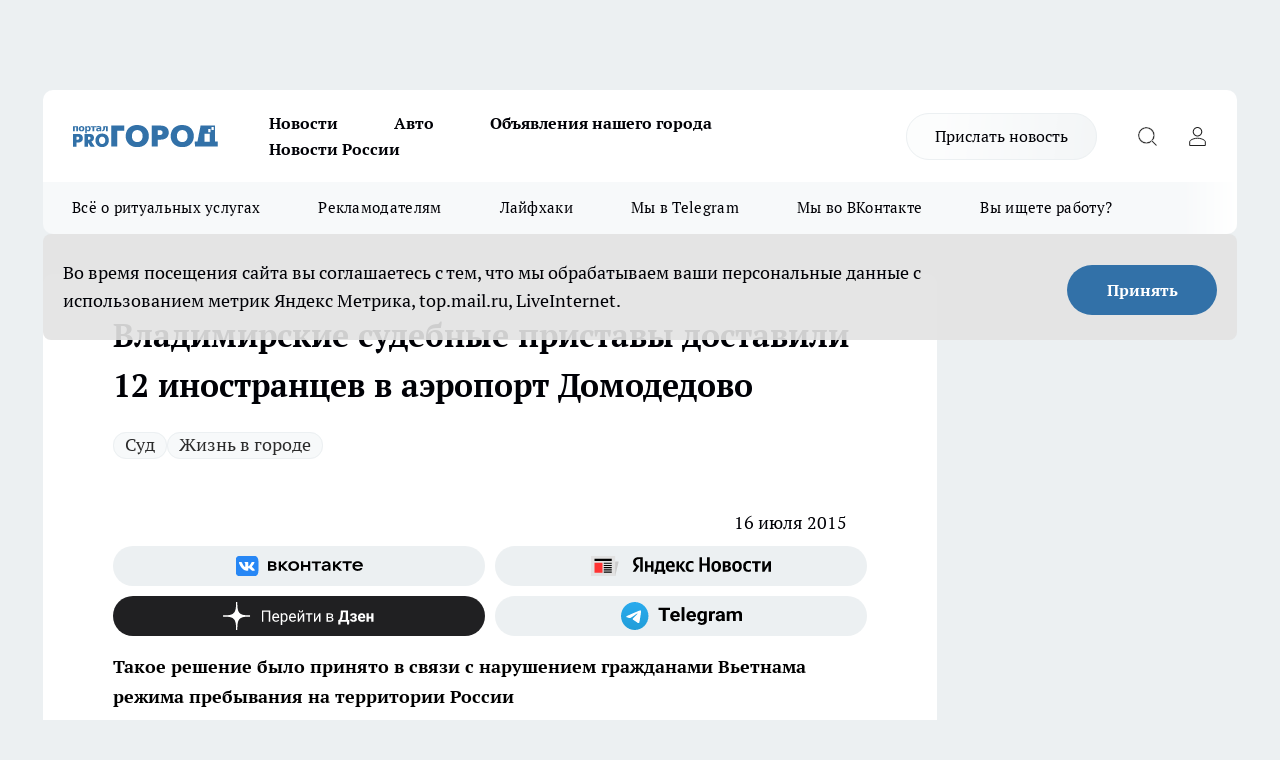

--- FILE ---
content_type: text/html; charset=utf-8
request_url: https://progorod33.ru/news/18540
body_size: 24942
content:
<!DOCTYPE html><html lang="ru" id="KIROV"><head><meta charSet="utf-8"/><meta property="og:url" content="https://progorod33.ru/news/18540"/><meta name="twitter:card" content="summary"/><title>Владимирские судебные приставы доставили 12 иностранцев в аэропорт Домодедово - июль 2015 год</title><meta name="keywords" content="Владимирские судебные приставы доставили 12 иностранцев в аэропорт Домодедово, владимирские приставы отправили на родину 12 иностранцев,"/><meta name="description" content="Владимирские судебные приставы доставили 12 иностранцев в аэропорт Домодедово. Такое решение было принято в связи с нарушением гражданами Вьетнама режима пребывания на территории России."/><meta property="og:type" content="article"/><meta property="og:title" content="Владимирские судебные приставы доставили 12 иностранцев в аэропорт Домодедово"/><meta property="og:description" content="Владимирские судебные приставы доставили 12 иностранцев в аэропорт Домодедово. Такое решение было принято в связи с нарушением гражданами Вьетнама режима пребывания на территории России."/><meta property="og:image" content="/userfiles/picfullsize/img-20150715190224-656.jpg"/><meta property="og:image:width" content="800"/><meta property="og:image:height" content="400"/><meta property="og:site_name" content="Про Город Владимир"/><meta name="twitter:title" content="Владимирские судебные приставы доставили 12 иностранцев в аэропорт Домодедово"/><meta name="twitter:description" content="Владимирские судебные приставы доставили 12 иностранцев в аэропорт Домодедово. Такое решение было принято в связи с нарушением гражданами Вьетнама режима пребывания на территории России."/><meta name="twitter:image:src" content="/userfiles/picfullsize/img-20150715190224-656.jpg"/><link rel="canonical" href="https://progorod33.ru/news/18540"/><link rel="amphtml" href="https://progorod33.ru/amp/18540"/><meta name="robots" content="max-image-preview:large"/><meta name="author" content="https://progorod33.ru/redactors/null"/><meta property="og:locale" content="ru_RU"/><meta name="viewport" content="width=device-width, initial-scale=1"/><script type="application/ld+json">{
                  "@context":"http://schema.org",
                  "@type": "Article",
                  "headline": "Владимирские судебные приставы доставили 12 иностранцев в аэропорт Домодедово ",
                  "image": "https://progorod33.ru/userfiles/picfullsize/img-20150715190224-656.jpg",
                  "author": [
                    {
                      "@type":"Person",
                      "name":"null",
                      "url": "https://progorod33.ru/redactors/null"
                    }
                  ],
                  "@graph": [
                      {
                        "@type":"BreadcrumbList",
                        "itemListElement":[
                            {
                              "@type":"ListItem",
                              "position":1,
                              "item":{
                                "@id":"https://progorod33.ru/news",
                                "name":"Новости"
                               }
                             }
                           ]
                       },
                       {
                        "@type": "NewsArticle",
                        "@id": "https://progorod33.ru/news/18540",
                        "headline": "Владимирские судебные приставы доставили 12 иностранцев в аэропорт Домодедово ",
                        "datePublished":"2015-07-16T07:00:00.000Z",
                        "dateModified":"2020-09-25T10:30:14.000Z",
                        "text": "Владимирские судебные приставы доставили 12 граждан Вьетнама в международный аэропорт Домодедово, сообщает пресс-служба управления службы судебных приставов по Владимирской области.   Решение отправить граждан на родину было принято Владимирским областным судом в связи с нарушением режима пребывания на территории России. Выяснилось, что иностранцы уклонялись от выезда из страны по истечении срока временного пребывания, нарушив закон «О правовом положении иностранных граждан в РФ».   Вы когда-нибудь бывали за пределами страны? Пишите в комментариях!   По данным ведомства, в первом полугодии текущего года владимирские судебные приставы отправили на родину 267 иностранных граждан.   Читайте похожую новость: За фиктивную регистрацию иностранца россиянина могут посадить на 3 года  ",
                        "author": [
                             {
                               "@type":"Person",
                               "name":"null",
                               "url": "https://progorod33.ru/redactors/null"
                              }
                          ],
                        "about": [{
           "name": "Суд"
         },{
           "name": "Жизнь в городе"
         }],
                        "url": "https://progorod33.ru/news/18540",
                        "image": "https://progorod33.ru/userfiles/picfullsize/img-20150715190224-656.jpg"
                       }
                   ]
               }
              </script><meta name="next-head-count" content="23"/><link rel="preload" href="/fonts/ptserif.woff2" type="font/woff2" as="font" crossorigin="anonymous"/><link rel="preload" href="/fonts/ptserifbold.woff2" type="font/woff2" as="font" crossorigin="anonymous"/><link rel="manifest" href="/manifest.json"/><link type="application/rss+xml" href="https://progorod33.ru/rss.xml" rel="alternate" title="Новости Владимира"/><link rel="preload" href="/_next/static/css/75db9e06089fa738.css" as="style"/><link rel="stylesheet" href="/_next/static/css/75db9e06089fa738.css" data-n-g=""/><link rel="preload" href="/_next/static/css/ce4f00f170815283.css" as="style"/><link rel="stylesheet" href="/_next/static/css/ce4f00f170815283.css" data-n-p=""/><link rel="preload" href="/_next/static/css/70bbeb23b7094093.css" as="style"/><link rel="stylesheet" href="/_next/static/css/70bbeb23b7094093.css" data-n-p=""/><link rel="preload" href="/_next/static/css/c71bceb08051b43d.css" as="style"/><link rel="stylesheet" href="/_next/static/css/c71bceb08051b43d.css" data-n-p=""/><noscript data-n-css=""></noscript><script defer="" nomodule="" src="/_next/static/chunks/polyfills-c67a75d1b6f99dc8.js"></script><script src="/_next/static/chunks/webpack-6ec78c101db579d9.js" defer=""></script><script src="/_next/static/chunks/framework-1adfb61063e4f8a7.js" defer=""></script><script src="/_next/static/chunks/main-e58e7b9204b3d76e.js" defer=""></script><script src="/_next/static/chunks/pages/_app-a6b3cc537ce89a0d.js" defer=""></script><script src="/_next/static/chunks/891-900413e3e96b409d.js" defer=""></script><script src="/_next/static/chunks/9670-af82ad4aafbb69f2.js" defer=""></script><script src="/_next/static/chunks/1911-7b2cb5bfeb3ee1e0.js" defer=""></script><script src="/_next/static/chunks/8687-03d0c0ca8743f2fc.js" defer=""></script><script src="/_next/static/chunks/8418-b6bd824a15f754cf.js" defer=""></script><script src="/_next/static/chunks/2966-dbc2f2ef698b898b.js" defer=""></script><script src="/_next/static/chunks/8174-4b840a11715a1e7f.js" defer=""></script><script src="/_next/static/chunks/3917-44659cb0ff32ac0b.js" defer=""></script><script src="/_next/static/chunks/pages/%5Brubric%5D/%5Bid%5D-ba7b9e15d0093b3f.js" defer=""></script><script src="/_next/static/1E3bYCJAn-U039ibOmM3f/_buildManifest.js" defer=""></script><script src="/_next/static/1E3bYCJAn-U039ibOmM3f/_ssgManifest.js" defer=""></script><style id="__jsx-3810719965">.pensnewsHeader.jsx-3810719965 .header_hdrWrp__Hevb2.jsx-3810719965{background-color:#ffcc01}@media screen and (max-width:1024px){.header_hdr__G1vAy.pensnewsHeader.jsx-3810719965{border-bottom:none}}@media screen and (max-width:640px){.header_hdr__G1vAy.pensnewsHeader.jsx-3810719965{border-left:none;border-right:none}}</style><style id="__jsx-118e745f8e3bc100">.logoPg23.jsx-118e745f8e3bc100{width:110px}.logo-irkutsk.jsx-118e745f8e3bc100,.logo-irkutsk.jsx-118e745f8e3bc100 img.jsx-118e745f8e3bc100{width:180px}.pensnewsHeader.jsx-118e745f8e3bc100{width:110px}.logo-media41.jsx-118e745f8e3bc100{width:105px}@media screen and (max-width:1024px){.logoPg23.jsx-118e745f8e3bc100{width:85px}.logo-media41.jsx-118e745f8e3bc100{width:70px}.pensnewsHeader.jsx-118e745f8e3bc100{width:88px}.logo-irkutsk.jsx-118e745f8e3bc100,.logo-irkutsk.jsx-118e745f8e3bc100 img.jsx-118e745f8e3bc100{width:110px}}</style><style id="__jsx-3166817074">.pensnewsHeader.link-custom_lkg__KBV5S.jsx-3166817074{background:#fff}</style><style id="__jsx-4bc5312448bc76c0">.pensnewsHeader.jsx-4bc5312448bc76c0{background:#ffc000}.pensnewsHeader.jsx-4bc5312448bc76c0::before{background:-webkit-linear-gradient(left,rgba(255,255,255,0)0%,#ffc000 100%);background:-moz-linear-gradient(left,rgba(255,255,255,0)0%,#ffc000 100%);background:-o-linear-gradient(left,rgba(255,255,255,0)0%,#ffc000 100%);background:linear-gradient(to right,rgba(255,255,255,0)0%,#ffc000 100%)}</style></head><body><div id="body-scripts"></div><div id="__next"><div></div><div class="project-layout_projectLayout__3Pcsb"><div class="banner-top_top__xYysY"><div class="banner-top_topPushLinkIframe__2ul4q"></div></div><header class="jsx-3810719965 header_hdr__G1vAy "><div class="container-layout_container__1AyyB"><div class="jsx-3810719965 header_hdrWrp__Hevb2"><button type="button" aria-label="Открыть меню" class="burger_burger__5WgUk burger_burgerHide__e90uD"></button><div class="jsx-118e745f8e3bc100 logo_lg__6mUsM"><a class="jsx-118e745f8e3bc100" href="/"><img src="/logo.svg" alt="Логотип новостного портала Прогород" width="146" loading="lazy" class="jsx-118e745f8e3bc100"/></a></div><div class="jsx-3810719965 "><nav class=""><ul class="nav_nv__LTLnX nav_nvMain__RNgL7"><li><a class="nav_nvLk__w58Wo" href="/news">Новости</a></li><li><a class="nav_nvLk__w58Wo" href="/auto">Авто</a></li><li><a class="nav_nvLk__w58Wo" target="_blank" href="http://progorod33.ru.tilda.ws/page109328546.html">Объявления нашего города </a></li><li><a class="nav_nvLk__w58Wo" href="/novosti-rossii">Новости России</a></li></ul></nav></div><div class="jsx-3810719965 header_hdrBtnRight__heBh_"><a href="/offer-news" class="jsx-3166817074 link-custom_lkg__KBV5S link-custom_lkgHdr__PYEKK ">Прислать новость</a><button type="button" aria-label="Открыть поиск" class="jsx-3810719965 header_hdrBtnIcon__a9Ofp header_hdrBtnIconSrch__Po402"></button><button type="button" aria-label="Войти на сайт" class="jsx-3810719965 header_hdrBtnIcon__a9Ofp header_hdrBtnIconPrfl__ZqxUM"></button></div></div></div></header><div class="jsx-4bc5312448bc76c0 sub-menu_sbm__NEMqw"><div class="container-layout_container__1AyyB"><div class="jsx-4bc5312448bc76c0 sub-menu_sbmWrp__cQf1J"><ul class="jsx-4bc5312448bc76c0 sub-menu_sbmLs__cPkmi"><li><a class="sub-menu_sbmLk__2sh_t" rel="noopener noreferrer nofollow" target="_blank" href="https://progorod33.ru/specials/119878">Всё о ритуальных услугах</a></li><li><a class="sub-menu_sbmLk__2sh_t" rel="noopener noreferrer" target="_blank" href="http://progorod33.ru.tilda.ws/page36573423.html">Рекламодателям</a></li><li><a class="sub-menu_sbmLk__2sh_t" rel="noopener noreferrer nofollow" target="_blank" href="https://progorod33.ru/lifehack">Лайфхаки</a></li><li><a class="sub-menu_sbmLk__2sh_t" rel="noopener noreferrer" target="_blank" href="https://t.me/progorod_33">Мы в Telegram</a></li><li><a class="sub-menu_sbmLk__2sh_t" rel="noopener noreferrer" target="_blank" href="https://vk.com/progorod_33">Мы во ВКонтакте</a></li><li><a class="sub-menu_sbmLk__2sh_t" rel="noopener noreferrer nofollow" target="_blank" href="https://progorod33.ru/specials/120977">Вы ищете работу?</a></li></ul></div></div></div><div class="container-layout_container__1AyyB"></div><div class="notifycation_notifycation__BeRRP notifycation_notifycationActive__0KCtX"><div class="notifycation_notifycationWrap__8lzkG"><div class="notifycation_notifycationInfoText__yBUtI"><span class="notifycation_notifycationText__mCxhK">Во время посещения сайта вы соглашаетесь с тем, что мы обрабатываем ваши персональные данные с использованием метрик Яндекс Метрика, top.mail.ru, LiveInternet.</span></div><button class="button_button__eJwei notifycation_notifycationBtn__49u6j" type="button">Принять</button></div></div><main><div class="container-layout_container__1AyyB"><div id="article-main"><div class="article-next is-current" data-article-id="18540"><div class="project-col2-layout_grid__blcZV"><div><div><div class="article_article__N5L0U" itemType="http://schema.org/NewsArticle" itemscope=""><meta itemProp="identifier" content="18540"/><meta itemProp="name" content="Владимирские судебные приставы доставили 12 иностранцев в аэропорт Домодедово"/><div class="article-body_articleBody__fiSBh" itemProp="articleBody" id="articleBody"><div class="article-layout_wrap__ppU59"><h1 itemProp="headline">Владимирские судебные приставы доставили 12 иностранцев в аэропорт Домодедово</h1><ul class="article-tags_articleTags__n_Im6"><li class="article-tags_articleTagsItem___8_MQ"><a href="/tags/10" class="article-tags_articleTagsLink__El86x">Суд</a></li><li class="article-tags_articleTagsItem___8_MQ"><a href="/tags/133" class="article-tags_articleTagsLink__El86x">Жизнь в городе</a></li></ul><ul class="article-info_articleInfo__uzwts"><li class="article-info_articleInfoItem__1qSY9"><span itemProp="datePublished" content="Thu Jul 16 2015 10:00:00 GMT+0300 (Moscow Standard Time)" class="article-info_articleInfoDate__S0E0P">16 июля 2015</span></li><li class="article-info_articleInfoItem__1qSY9" itemProp="author" itemscope="" itemType="http://schema.org/Person"><meta itemProp="name"/></li></ul><div class="social-list-subscribe_socialListSubscribe__XrTI7 article-body_articleBodySocialListSubcribe__4Zj9a"><div class="social-list-subscribe_socialListSubscribeLinks__Nh0pM social-list-subscribe_socialListSubscribeLinksMoveTwo__noQO_"><a class="social-list-subscribe_socialListSubscribeLink__JZiqQ social-list-subscribe_socialListSubscribeLinkVk__pdBK7" href="https://vk.com/progorod_33" aria-label="Группа ВКонтакте" target="_blank" rel="nofollow noreferrer"></a><a class="social-list-subscribe_socialListSubscribeLink__JZiqQ social-list-subscribe_socialListSubscribeLinkYandexNews__8Cftq" href="https://yandex.ru/news/?favid=12056" aria-label="Яндекс новости" target="_blank" rel="nofollow noreferrer"></a><a class="social-list-subscribe_socialListSubscribeLink__JZiqQ social-list-subscribe_socialListSubscribeLinkZen__0xRfa" href="https://dzen.ru/progorod33.ru" aria-label="Канал Яндекс Дзен" target="_blank" rel="nofollow noreferrer"></a><a class="social-list-subscribe_socialListSubscribeLink__JZiqQ social-list-subscribe_socialListSubscribeLinkTg__0_4e5" href="https://t.me/progorod_33" aria-label="Телеграм-канал" target="_blank" rel="nofollow noreferrer"></a></div></div><div><p><strong>Такое решение было принято в связи с нарушением гражданами Вьетнама режима пребывания на территории России</strong></p>
<p>
	<strong>Владимирские </strong>судебные приставы доставили 12 граждан Вьетнама в международный аэропорт Домодедово, сообщает пресс-служба управления службы судебных приставов по Владимирской области.</p></div><div>
<p>
	<strong>Решение </strong>отправить граждан на родину было принято Владимирским областным судом в связи с нарушением режима пребывания на территории России. Выяснилось, что иностранцы уклонялись от выезда из страны по истечении срока временного пребывания, нарушив закон «О правовом положении иностранных граждан в РФ».</p></div><div>
<p class="TextRightIn" style="padding:5px 0 5px 10px;float:right; width:250px; overflow:hidden; color:#00f;">
	Вы когда-нибудь бывали за пределами страны? Пишите в комментариях!</p></div><div>
<p>
	<strong>По данным</strong> ведомства, в первом полугодии текущего года владимирские судебные приставы отправили на родину 267 иностранных граждан.</p>
<p>
	Читайте похожую новость: <a href="http://progorod33.ru/news/view/69742" target="_blank">За фиктивную регистрацию иностранца россиянина могут посадить на 3 года </a></p>
</div><div class="article-body_articleBodyGallery___kxnx"></div></div></div><p>...</p><div class="article-social_articleSocial__XxkFc"><ul class="article-social_articleSocialList__RT4N_"><li class="article-social_articleSocialItem__Tlaeb"><button aria-label="vk" class="react-share__ShareButton article-social_articleSocialIcon__bO__7 article-social_articleSocialIconVk__lCv1v" style="background-color:transparent;border:none;padding:0;font:inherit;color:inherit;cursor:pointer"> </button><span class="react-share__ShareCount article-social_articleSocialCount__Bv_02" url="https://progorod33.ru/news/18540">0<!-- --></span></li><li class="article-social_articleSocialItem__Tlaeb"><button aria-label="whatsapp" class="react-share__ShareButton article-social_articleSocialIcon__bO__7 article-social_articleSocialIconWs__GX1nz" style="background-color:transparent;border:none;padding:0;font:inherit;color:inherit;cursor:pointer"></button></li><li class="article-social_articleSocialItem__Tlaeb"><button aria-label="telegram" class="react-share__ShareButton" style="background-color:transparent;border:none;padding:0;font:inherit;color:inherit;cursor:pointer"><span class="article-social_articleSocialIcon__bO__7 article-social_articleSocialIconTm__21cTB"></span></button></li></ul></div><div><div class="article-related_readAlso__gSVZS"><h2 class="article-related_readAlsoTitle__xPfrC">Читайте также:</h2><ul class="article-related_readAlsoList__EWXhB"><li class="article-related_readAlsoItem__ZS_63"><a class="article-related_readAlsoLink__7G353" href="/news/121025">Владимирский суд взыскал с бывшей сотрудницы «Почты России» более 700 тысяч рублей<!-- --><span class="article-related_readAlsoTime__2TnlE">Вчера <!-- --></span></a></li><li class="article-related_readAlsoItem__ZS_63"><a class="article-related_readAlsoLink__7G353" href="/news/120942">Ковровчанина осудят за фиктивную регистрацию 12 мигрантов в своей квартире<!-- --><span class="article-related_readAlsoTime__2TnlE">20 января <!-- --></span></a></li></ul></div></div></div></div></div><div class="project-col2-layout_colRight__4tTcN"><div class="rows-layout_rows__3bztI"><div class="contentRightMainBanner"></div><div class="news-column_nwsCln__D57Ck"><div class="news-column_nwsClnInner__czYW8" style="height:auto"><h2 class="news-column_nwsClnTitle__oO_5p">Популярное</h2><ul class="news-column_nwsClnContainer__o9oJT"><li class="news-column-item_newsColumnItem__T8HDp"><a class="news-column-item_newsColumnItemLink___vq2I" title="Кто станет надежной опорой, когда уходит близкий человек?" target="_blank" href="/specials/119878"><h3 class="news-column-item_newsColumnItemTitle__q25Nk"><span class="news-column-item_newsColumnItemTitleInner__BE2lu">Кто станет надежной опорой, когда уходит близкий человек?</span></h3></a></li><li class="news-column-item_newsColumnItem__T8HDp"><a class="news-column-item_newsColumnItemLink___vq2I" title="&quot;Готовьтесь к весне, пока не станет поздно&quot;: синоптики Гидрометцентра предупреждают о резкой смене сезонов" href="/news/119968"><h3 class="news-column-item_newsColumnItemTitle__q25Nk"><span class="news-column-item_newsColumnItemTitleInner__BE2lu">&quot;Готовьтесь к весне, пока не станет поздно&quot;: синоптики Гидрометцентра предупреждают о резкой смене сезонов</span></h3><span class="news-column-item_newsColumnItemTime__oBzoe">2 января <!-- --></span></a></li><li class="news-column-item_newsColumnItem__T8HDp"><a class="news-column-item_newsColumnItemLink___vq2I" title="Инспектор ДПС просит показать аптечку: как нужно правильно ответить, чтобы избежать проблем" href="/novosti-rossii/119406"><h3 class="news-column-item_newsColumnItemTitle__q25Nk"><span class="news-column-item_newsColumnItemTitleInner__BE2lu">Инспектор ДПС просит показать аптечку: как нужно правильно ответить, чтобы избежать проблем</span></h3><span class="news-column-item_newsColumnItemTime__oBzoe">24 декабря <!-- -->2025<!-- --></span></a></li><li class="news-column-item_newsColumnItem__T8HDp"><a class="news-column-item_newsColumnItemLink___vq2I" title="В 2026 году начнётся строительство наземного метро Москва-Владимир" href="/news/120009"><h3 class="news-column-item_newsColumnItemTitle__q25Nk"><span class="news-column-item_newsColumnItemTitleInner__BE2lu">В 2026 году начнётся строительство наземного метро Москва-Владимир</span></h3><span class="news-column-item_newsColumnItemTime__oBzoe">2 января <!-- --></span></a></li><li class="news-column-item_newsColumnItem__T8HDp"><a class="news-column-item_newsColumnItemLink___vq2I" title="Мои 5 хитов из &quot;Чижика&quot;: беру постоянно и советую всем — делюсь &quot;золотым списком&quot;" href="/news/120001"><h3 class="news-column-item_newsColumnItemTitle__q25Nk"><span class="news-column-item_newsColumnItemTitleInner__BE2lu">Мои 5 хитов из &quot;Чижика&quot;: беру постоянно и советую всем — делюсь &quot;золотым списком&quot;</span></h3><span class="news-column-item_newsColumnItemTime__oBzoe">2 января <!-- --></span></a></li><li class="news-column-item_newsColumnItem__T8HDp"><a class="news-column-item_newsColumnItemLink___vq2I" title="Как монтажник с опытом, я против натяжных потолков - предлагаю 4 достойные замены" href="/novosti-rossii/119959"><h3 class="news-column-item_newsColumnItemTitle__q25Nk"><span class="news-column-item_newsColumnItemTitleInner__BE2lu">Как монтажник с опытом, я против натяжных потолков - предлагаю 4 достойные замены</span></h3></a></li><li class="news-column-item_newsColumnItem__T8HDp"><a class="news-column-item_newsColumnItemLink___vq2I" title="Что купить в Fix Price к Новому Году для праздничного настроения: топ-находки для декора и подарков" href="/news/119455"><h3 class="news-column-item_newsColumnItemTitle__q25Nk"><span class="news-column-item_newsColumnItemTitleInner__BE2lu">Что купить в Fix Price к Новому Году для праздничного настроения: топ-находки для декора и подарков</span></h3><span class="news-column-item_newsColumnItemTime__oBzoe">24 декабря <!-- -->2025<!-- --></span></a></li><li class="news-column-item_newsColumnItem__T8HDp"><a class="news-column-item_newsColumnItemLink___vq2I" title="Почему самые крупные яйца — не лучший выбор? Объясняем принцип, который может изменить ваш подход к покупке" href="/novosti-rossii/119485"><h3 class="news-column-item_newsColumnItemTitle__q25Nk"><span class="news-column-item_newsColumnItemTitleInner__BE2lu">Почему самые крупные яйца — не лучший выбор? Объясняем принцип, который может изменить ваш подход к покупке</span></h3></a></li><li class="news-column-item_newsColumnItem__T8HDp"><a class="news-column-item_newsColumnItemLink___vq2I" title="Новинки из &quot;Фикс Прайса&quot; для дома и быта: мои лучшие находки до 500 рублей" href="/novosti-rossii/119936"><h3 class="news-column-item_newsColumnItemTitle__q25Nk"><span class="news-column-item_newsColumnItemTitleInner__BE2lu">Новинки из &quot;Фикс Прайса&quot; для дома и быта: мои лучшие находки до 500 рублей</span></h3></a></li><li class="news-column-item_newsColumnItem__T8HDp"><a class="news-column-item_newsColumnItemLink___vq2I" title="Гид по стильным обоям от профи: главные тренды 2025-2026 и правила выбора, которые уберегут от ошибки" href="/novosti-rossii/119673"><h3 class="news-column-item_newsColumnItemTitle__q25Nk"><span class="news-column-item_newsColumnItemTitleInner__BE2lu">Гид по стильным обоям от профи: главные тренды 2025-2026 и правила выбора, которые уберегут от ошибки</span></h3></a></li><li class="news-column-item_newsColumnItem__T8HDp"><a class="news-column-item_newsColumnItemLink___vq2I" title="Классные новинки в Fix Price: что однозначно советую взять к Новому году и не только" href="/news/119574"><h3 class="news-column-item_newsColumnItemTitle__q25Nk"><span class="news-column-item_newsColumnItemTitleInner__BE2lu">Классные новинки в Fix Price: что однозначно советую взять к Новому году и не только</span></h3><span class="news-column-item_newsColumnItemTime__oBzoe">26 декабря <!-- -->2025<!-- --></span></a></li><li class="news-column-item_newsColumnItem__T8HDp"><a class="news-column-item_newsColumnItemLink___vq2I" title="15 классных и выгодных находок для дома и не только из &quot;Светофора&quot;: реально советую купить" href="/novosti-rossii/120206"><h3 class="news-column-item_newsColumnItemTitle__q25Nk"><span class="news-column-item_newsColumnItemTitleInner__BE2lu">15 классных и выгодных находок для дома и не только из &quot;Светофора&quot;: реально советую купить</span></h3></a></li><li class="news-column-item_newsColumnItem__T8HDp"><a class="news-column-item_newsColumnItemLink___vq2I" title="Что в &quot;Светофоре&quot; сейчас действительно стоит купить: честный обзор товаров для дома и не только" href="/news/120081"><h3 class="news-column-item_newsColumnItemTitle__q25Nk"><span class="news-column-item_newsColumnItemTitleInner__BE2lu">Что в &quot;Светофоре&quot; сейчас действительно стоит купить: честный обзор товаров для дома и не только</span></h3><span class="news-column-item_newsColumnItemTime__oBzoe">4 января <!-- --></span></a></li><li class="news-column-item_newsColumnItem__T8HDp"><a class="news-column-item_newsColumnItemLink___vq2I" title="Что чаще всего берут в &quot;Ермолино&quot; и стоит ли это покупать? Честный обзор - от полуфабрикатов до кондитерки" href="/novosti-rossii/119427"><h3 class="news-column-item_newsColumnItemTitle__q25Nk"><span class="news-column-item_newsColumnItemTitleInner__BE2lu">Что чаще всего берут в &quot;Ермолино&quot; и стоит ли это покупать? Честный обзор - от полуфабрикатов до кондитерки</span></h3></a></li><li class="news-column-item_newsColumnItem__T8HDp"><a class="news-column-item_newsColumnItemLink___vq2I" title="Эти вещи из Fix Price можно брать смело всегда: 6 категорий товаров, которые меня ни разу не подводили" href="/news/120126"><h3 class="news-column-item_newsColumnItemTitle__q25Nk"><span class="news-column-item_newsColumnItemTitleInner__BE2lu">Эти вещи из Fix Price можно брать смело всегда: 6 категорий товаров, которые меня ни разу не подводили</span></h3><span class="news-column-item_newsColumnItemTime__oBzoe">5 января <!-- --></span></a></li><li class="news-column-item_newsColumnItem__T8HDp"><a class="news-column-item_newsColumnItemLink___vq2I" title="Выбираем стильные обои правильно вместе с мастером: 6 главных трендов, которые будут радовать годами" href="/novosti-rossii/120237"><h3 class="news-column-item_newsColumnItemTitle__q25Nk"><span class="news-column-item_newsColumnItemTitleInner__BE2lu">Выбираем стильные обои правильно вместе с мастером: 6 главных трендов, которые будут радовать годами</span></h3></a></li><li class="news-column-item_newsColumnItem__T8HDp"><a class="news-column-item_newsColumnItemLink___vq2I" title="Натяжным потолкам нашли достойную замену: показываю 4 модных способа сделать потолок красивым и современным" href="/novosti-rossii/120207"><h3 class="news-column-item_newsColumnItemTitle__q25Nk"><span class="news-column-item_newsColumnItemTitleInner__BE2lu">Натяжным потолкам нашли достойную замену: показываю 4 модных способа сделать потолок красивым и современным</span></h3></a></li><li class="news-column-item_newsColumnItem__T8HDp"><a class="news-column-item_newsColumnItemLink___vq2I" title="Полезные находки по приятным центам в &quot;Светофоре&quot; к Новому году и не только: однозначно советую купить" href="/news/119394"><h3 class="news-column-item_newsColumnItemTitle__q25Nk"><span class="news-column-item_newsColumnItemTitleInner__BE2lu">Полезные находки по приятным центам в &quot;Светофоре&quot; к Новому году и не только: однозначно советую купить</span></h3><span class="news-column-item_newsColumnItemTime__oBzoe">23 декабря <!-- -->2025<!-- --></span></a></li><li class="news-column-item_newsColumnItem__T8HDp"><a class="news-column-item_newsColumnItemLink___vq2I" title="ИИ как новый рабочий навык: в Асконе запустили массовое обучение сотрудников" href="/news/119414"><h3 class="news-column-item_newsColumnItemTitle__q25Nk"><span class="news-column-item_newsColumnItemTitleInner__BE2lu">ИИ как новый рабочий навык: в Асконе запустили массовое обучение сотрудников</span></h3></a></li><li class="news-column-item_newsColumnItem__T8HDp"><a class="news-column-item_newsColumnItemLink___vq2I" title="16 полезных и недорогих вещей для кухни и дома из &quot;Светофора&quot;: купила сама и вам советую" href="/news/120143"><h3 class="news-column-item_newsColumnItemTitle__q25Nk"><span class="news-column-item_newsColumnItemTitleInner__BE2lu">16 полезных и недорогих вещей для кухни и дома из &quot;Светофора&quot;: купила сама и вам советую</span></h3><span class="news-column-item_newsColumnItemTime__oBzoe">5 января <!-- --></span></a></li></ul><div class="loader_loader__hkoAF"><div class="loader_loaderEllips__KODaj"><div></div><div></div><div></div><div></div></div></div></div></div></div></div></div><div class="project-col3-layout_grid__7HWCj project-col3-layout-news"><div class="project-col3-layout_colLeft__MzrDW"><div class="news-column_nwsCln__D57Ck"><div class="news-column_nwsClnInner__czYW8" style="height:auto"><h2 class="news-column_nwsClnTitle__oO_5p">Последние новости</h2><ul class="news-column_nwsClnContainer__o9oJT"><li class="news-column-item_newsColumnItem__T8HDp"><a class="news-column-item_newsColumnItemLink___vq2I" title="Забыла про петунии: в моих кашпо теперь этот цветок — сплошной водопад из сотен бутонов до самых холодов" href="/novosti-rossii/121007"><h3 class="news-column-item_newsColumnItemTitle__q25Nk"><span class="news-column-item_newsColumnItemTitleInner__BE2lu">Забыла про петунии: в моих кашпо теперь этот цветок — сплошной водопад из сотен бутонов до самых холодов</span></h3><span class="news-column-item_newsColumnItemTime__oBzoe">05:03<!-- --></span></a></li><li class="news-column-item_newsColumnItem__T8HDp"><a class="news-column-item_newsColumnItemLink___vq2I" title="Главные причины, по которым ваш балкон могут законно снести: проверьте, не рискуете ли вы прямо сейчас" href="/novosti-rossii/121031"><h3 class="news-column-item_newsColumnItemTitle__q25Nk"><span class="news-column-item_newsColumnItemTitleInner__BE2lu">Главные причины, по которым ваш балкон могут законно снести: проверьте, не рискуете ли вы прямо сейчас</span></h3><span class="news-column-item_newsColumnItemTime__oBzoe">04:33<!-- --></span></a></li><li class="news-column-item_newsColumnItem__T8HDp"><a class="news-column-item_newsColumnItemLink___vq2I" title="Новая точка притяжения для молодёжи: приятный для жизни город, где квартира по карману, а работа — в шаговой доступности" href="/novosti-rossii/121006"><h3 class="news-column-item_newsColumnItemTitle__q25Nk"><span class="news-column-item_newsColumnItemTitleInner__BE2lu">Новая точка притяжения для молодёжи: приятный для жизни город, где квартира по карману, а работа — в шаговой доступности</span></h3><span class="news-column-item_newsColumnItemTime__oBzoe">04:03<!-- --></span></a></li><li class="news-column-item_newsColumnItem__T8HDp"><a class="news-column-item_newsColumnItemLink___vq2I" title="Как варить макароны, чтобы они  не слиплись - просто сделайте это действие" href="/news/121022"><h3 class="news-column-item_newsColumnItemTitle__q25Nk"><span class="news-column-item_newsColumnItemTitleInner__BE2lu">Как варить макароны, чтобы они  не слиплись - просто сделайте это действие</span></h3><span class="news-column-item_newsColumnItemTime__oBzoe">03:33<!-- --></span></a></li><li class="news-column-item_newsColumnItem__T8HDp"><a class="news-column-item_newsColumnItemLink___vq2I" title="Три школы в Гусь-Хрустальном районе ждёт капитальный ремонт" href="/news/121028"><h3 class="news-column-item_newsColumnItemTitle__q25Nk"><span class="news-column-item_newsColumnItemTitleInner__BE2lu">Три школы в Гусь-Хрустальном районе ждёт капитальный ремонт</span></h3><span class="news-column-item_newsColumnItemTime__oBzoe">02:45<!-- --></span></a></li><li class="news-column-item_newsColumnItem__T8HDp"><a class="news-column-item_newsColumnItemLink___vq2I" title="«Не ношу, но выбросить жалко»: проверьте, есть ли у вас эти вещи в гардеробе" href="/news/121021"><h3 class="news-column-item_newsColumnItemTitle__q25Nk"><span class="news-column-item_newsColumnItemTitleInner__BE2lu">«Не ношу, но выбросить жалко»: проверьте, есть ли у вас эти вещи в гардеробе</span></h3><span class="news-column-item_newsColumnItemTime__oBzoe">02:33<!-- --></span></a></li><li class="news-column-item_newsColumnItem__T8HDp"><a class="news-column-item_newsColumnItemLink___vq2I" title="Больше не жарю мясо на сковороде: запекаю в бумаге — получается золотистым и очень сочным" href="/news/121008"><h3 class="news-column-item_newsColumnItemTitle__q25Nk"><span class="news-column-item_newsColumnItemTitleInner__BE2lu">Больше не жарю мясо на сковороде: запекаю в бумаге — получается золотистым и очень сочным</span></h3><span class="news-column-item_newsColumnItemTime__oBzoe">02:03<!-- --></span></a></li><li class="news-column-item_newsColumnItem__T8HDp"><a class="news-column-item_newsColumnItemLink___vq2I" title="В Ковровском районе модернизировали крупный животноводческий комплекс" href="/news/121026"><h3 class="news-column-item_newsColumnItemTitle__q25Nk"><span class="news-column-item_newsColumnItemTitleInner__BE2lu">В Ковровском районе модернизировали крупный животноводческий комплекс</span></h3><span class="news-column-item_newsColumnItemTime__oBzoe">01:30<!-- --></span></a></li><li class="news-column-item_newsColumnItem__T8HDp"><a class="news-column-item_newsColumnItemLink___vq2I" title="Почему при одинаковых доходах одни живут бедно, а другие — хорошо: вся разница — в одном" href="/news/121001"><h3 class="news-column-item_newsColumnItemTitle__q25Nk"><span class="news-column-item_newsColumnItemTitleInner__BE2lu">Почему при одинаковых доходах одни живут бедно, а другие — хорошо: вся разница — в одном</span></h3><span class="news-column-item_newsColumnItemTime__oBzoe">01:03<!-- --></span></a></li><li class="news-column-item_newsColumnItem__T8HDp"><a class="news-column-item_newsColumnItemLink___vq2I" title="Готовлю простой раствор, который возвращает цвет ковру  — простой бабушкин лайфхак " href="/news/120999"><h3 class="news-column-item_newsColumnItemTitle__q25Nk"><span class="news-column-item_newsColumnItemTitleInner__BE2lu">Готовлю простой раствор, который возвращает цвет ковру  — простой бабушкин лайфхак </span></h3><span class="news-column-item_newsColumnItemTime__oBzoe">00:23<!-- --></span></a></li><li class="news-column-item_newsColumnItem__T8HDp"><a class="news-column-item_newsColumnItemLink___vq2I" title="Проверьте свои корни: какие фамилии на Руси безошибочно выдавали человека из низшего сословия" href="/news/121027"><h3 class="news-column-item_newsColumnItemTitle__q25Nk"><span class="news-column-item_newsColumnItemTitleInner__BE2lu">Проверьте свои корни: какие фамилии на Руси безошибочно выдавали человека из низшего сословия</span></h3><span class="news-column-item_newsColumnItemTime__oBzoe">00:00<!-- --></span></a></li><li class="news-column-item_newsColumnItem__T8HDp"><a class="news-column-item_newsColumnItemLink___vq2I" title="Владимирский суд взыскал с бывшей сотрудницы «Почты России» более 700 тысяч рублей" href="/news/121025"><h3 class="news-column-item_newsColumnItemTitle__q25Nk"><span class="news-column-item_newsColumnItemTitleInner__BE2lu">Владимирский суд взыскал с бывшей сотрудницы «Почты России» более 700 тысяч рублей</span></h3><span class="news-column-item_newsColumnItemTime__oBzoe">Вчера <!-- --></span></a></li><li class="news-column-item_newsColumnItem__T8HDp"><a class="news-column-item_newsColumnItemLink___vq2I" title="Ни внуки, ни дети, ни супруги — никто не спасет, если в старости нет этих 5 опор, которые важнее, чем любовь семьи " href="/novosti-rossii/120990"><h3 class="news-column-item_newsColumnItemTitle__q25Nk"><span class="news-column-item_newsColumnItemTitleInner__BE2lu">Ни внуки, ни дети, ни супруги — никто не спасет, если в старости нет этих 5 опор, которые важнее, чем любовь семьи </span></h3><span class="news-column-item_newsColumnItemTime__oBzoe">Вчера <!-- --></span></a></li><li class="news-column-item_newsColumnItem__T8HDp"><a class="news-column-item_newsColumnItemLink___vq2I" title="Вязниковский музей откроет пространство для творчества детей" href="/news/121024"><h3 class="news-column-item_newsColumnItemTitle__q25Nk"><span class="news-column-item_newsColumnItemTitleInner__BE2lu">Вязниковский музей откроет пространство для творчества детей</span></h3><span class="news-column-item_newsColumnItemTime__oBzoe">Вчера <!-- --></span></a></li><li class="news-column-item_newsColumnItem__T8HDp"><a class="news-column-item_newsColumnItemLink___vq2I" title="Золушка и Мальвина стали реальными жителями Владимирской области в 2025 году" href="/news/121029"><h3 class="news-column-item_newsColumnItemTitle__q25Nk"><span class="news-column-item_newsColumnItemTitleInner__BE2lu">Золушка и Мальвина стали реальными жителями Владимирской области в 2025 году</span></h3><span class="news-column-item_newsColumnItemTime__oBzoe">Вчера <!-- --></span></a></li><li class="news-column-item_newsColumnItem__T8HDp"><a class="news-column-item_newsColumnItemLink___vq2I" title=" В Татьянин день вход во владимирские музеи будет бесплатным" href="/news/121019"><h3 class="news-column-item_newsColumnItemTitle__q25Nk"><span class="news-column-item_newsColumnItemTitleInner__BE2lu"> В Татьянин день вход во владимирские музеи будет бесплатным</span></h3><span class="news-column-item_newsColumnItemTime__oBzoe">Вчера <!-- --></span></a></li><li class="news-column-item_newsColumnItem__T8HDp"><a class="news-column-item_newsColumnItemLink___vq2I" title="В Юрьевце поставили две контейнерные площадки взамен бестарного вывоза мусора" href="/news/121018"><h3 class="news-column-item_newsColumnItemTitle__q25Nk"><span class="news-column-item_newsColumnItemTitleInner__BE2lu">В Юрьевце поставили две контейнерные площадки взамен бестарного вывоза мусора</span></h3><span class="news-column-item_newsColumnItemTime__oBzoe">Вчера <!-- --></span></a></li><li class="news-column-item_newsColumnItem__T8HDp"><a class="news-column-item_newsColumnItemLink___vq2I" title="Не только хлеб: какие еще продукты нельзя хранить в холодильнике - список, о котором не все знают" href="/novosti-rossii/120992"><h3 class="news-column-item_newsColumnItemTitle__q25Nk"><span class="news-column-item_newsColumnItemTitleInner__BE2lu">Не только хлеб: какие еще продукты нельзя хранить в холодильнике - список, о котором не все знают</span></h3><span class="news-column-item_newsColumnItemTime__oBzoe">Вчера <!-- --></span></a></li><li class="news-column-item_newsColumnItem__T8HDp"><a class="news-column-item_newsColumnItemLink___vq2I" title="Для городских клумб Владимира начали выращивать миллион саженцев в теплицах" href="/news/121017"><h3 class="news-column-item_newsColumnItemTitle__q25Nk"><span class="news-column-item_newsColumnItemTitleInner__BE2lu">Для городских клумб Владимира начали выращивать миллион саженцев в теплицах</span></h3><span class="news-column-item_newsColumnItemTime__oBzoe">Вчера <!-- --></span></a></li><li class="news-column-item_newsColumnItem__T8HDp"><a class="news-column-item_newsColumnItemLink___vq2I" title="Мои главные находки в Fix Price: 7 вещей, которые правда меняют быт - покупаю раз за разом" href="/news/120991"><h3 class="news-column-item_newsColumnItemTitle__q25Nk"><span class="news-column-item_newsColumnItemTitleInner__BE2lu">Мои главные находки в Fix Price: 7 вещей, которые правда меняют быт - покупаю раз за разом</span></h3><span class="news-column-item_newsColumnItemTime__oBzoe">Вчера <!-- --></span></a></li><li class="news-column-item_newsColumnItem__T8HDp"><a class="news-column-item_newsColumnItemLink___vq2I" title="Полный гороскоп от Тамары Глобы на февраль: чего ждать всем знакам зодиака в месяц перемен" href="/novosti-rossii/120988"><h3 class="news-column-item_newsColumnItemTitle__q25Nk"><span class="news-column-item_newsColumnItemTitleInner__BE2lu">Полный гороскоп от Тамары Глобы на февраль: чего ждать всем знакам зодиака в месяц перемен</span></h3><span class="news-column-item_newsColumnItemTime__oBzoe">Вчера <!-- --></span></a></li><li class="news-column-item_newsColumnItem__T8HDp"><a class="news-column-item_newsColumnItemLink___vq2I" title="Владимирская область вошла в пятерку регионов ЦФО по росту цен" href="/news/121016"><h3 class="news-column-item_newsColumnItemTitle__q25Nk"><span class="news-column-item_newsColumnItemTitleInner__BE2lu">Владимирская область вошла в пятерку регионов ЦФО по росту цен</span></h3><span class="news-column-item_newsColumnItemTime__oBzoe">Вчера <!-- --></span></a></li><li class="news-column-item_newsColumnItem__T8HDp"><a class="news-column-item_newsColumnItemLink___vq2I" title="Назовите сына так: 10 самых сильных мужских имен, привлекающих удачу и оберегающих от сглаза" href="/news/120989"><h3 class="news-column-item_newsColumnItemTitle__q25Nk"><span class="news-column-item_newsColumnItemTitleInner__BE2lu">Назовите сына так: 10 самых сильных мужских имен, привлекающих удачу и оберегающих от сглаза</span></h3><span class="news-column-item_newsColumnItemTime__oBzoe">Вчера <!-- --></span></a></li><li class="news-column-item_newsColumnItem__T8HDp"><a class="news-column-item_newsColumnItemLink___vq2I" title="Спортклуб «Ринг» во Владимире открылся после капитального ремонта" href="/news/121015"><h3 class="news-column-item_newsColumnItemTitle__q25Nk"><span class="news-column-item_newsColumnItemTitleInner__BE2lu">Спортклуб «Ринг» во Владимире открылся после капитального ремонта</span></h3><span class="news-column-item_newsColumnItemTime__oBzoe">Вчера <!-- --></span></a></li><li class="news-column-item_newsColumnItem__T8HDp"><a class="news-column-item_newsColumnItemLink___vq2I" title="На маршруте №2С во Владимире добавили дополнительный утренний рейс" href="/news/121014"><h3 class="news-column-item_newsColumnItemTitle__q25Nk"><span class="news-column-item_newsColumnItemTitleInner__BE2lu">На маршруте №2С во Владимире добавили дополнительный утренний рейс</span></h3><span class="news-column-item_newsColumnItemTime__oBzoe">Вчера <!-- --></span></a></li><li class="news-column-item_newsColumnItem__T8HDp"><a class="news-column-item_newsColumnItemLink___vq2I" title="Как идеально организовать пространство в шкафу и не тратить много времени на поиски нужной вещи: 5 простых лайфхаков " href="/novosti-rossii/120983"><h3 class="news-column-item_newsColumnItemTitle__q25Nk"><span class="news-column-item_newsColumnItemTitleInner__BE2lu">Как идеально организовать пространство в шкафу и не тратить много времени на поиски нужной вещи: 5 простых лайфхаков </span></h3><span class="news-column-item_newsColumnItemTime__oBzoe">Вчера <!-- --></span></a></li><li class="news-column-item_newsColumnItem__T8HDp"><a class="news-column-item_newsColumnItemLink___vq2I" title="16-летний москвич получил 5 лет колонии за шпионаж во Владимире для преступников" href="/news/121011"><h3 class="news-column-item_newsColumnItemTitle__q25Nk"><span class="news-column-item_newsColumnItemTitleInner__BE2lu">16-летний москвич получил 5 лет колонии за шпионаж во Владимире для преступников</span></h3><span class="news-column-item_newsColumnItemTime__oBzoe">Вчера <!-- --></span></a></li><li class="news-column-item_newsColumnItem__T8HDp"><a class="news-column-item_newsColumnItemLink___vq2I" title="Больше не мучаюсь с пригоревшей едой: нашла способ вернуть сковородкам антипригарное покрытие с помощью подручных средств" href="/lifehack/120980"><h3 class="news-column-item_newsColumnItemTitle__q25Nk"><span class="news-column-item_newsColumnItemTitleInner__BE2lu">Больше не мучаюсь с пригоревшей едой: нашла способ вернуть сковородкам антипригарное покрытие с помощью подручных средств</span></h3><span class="news-column-item_newsColumnItemTime__oBzoe">Вчера <!-- --></span></a></li><li class="news-column-item_newsColumnItem__T8HDp"><a class="news-column-item_newsColumnItemLink___vq2I" title="Более 700 добровольных пожарных работают во Владимирской области" href="/news/121005"><h3 class="news-column-item_newsColumnItemTitle__q25Nk"><span class="news-column-item_newsColumnItemTitleInner__BE2lu">Более 700 добровольных пожарных работают во Владимирской области</span></h3><span class="news-column-item_newsColumnItemTime__oBzoe">Вчера <!-- --></span></a></li><li class="news-column-item_newsColumnItem__T8HDp"><a class="news-column-item_newsColumnItemLink___vq2I" title="Новый хит кофеен: этот напиток вытесняет традиционный кофе - дешевле и полезнее" href="/novosti-rossii/120982"><h3 class="news-column-item_newsColumnItemTitle__q25Nk"><span class="news-column-item_newsColumnItemTitleInner__BE2lu">Новый хит кофеен: этот напиток вытесняет традиционный кофе - дешевле и полезнее</span></h3><span class="news-column-item_newsColumnItemTime__oBzoe">Вчера <!-- --></span></a></li><li class="news-column-item_newsColumnItem__T8HDp"><a class="news-column-item_newsColumnItemLink___vq2I" title="На проспекте Строителей во Владимире аварийно отключили отопление и горячую воду" href="/news/121012"><h3 class="news-column-item_newsColumnItemTitle__q25Nk"><span class="news-column-item_newsColumnItemTitleInner__BE2lu">На проспекте Строителей во Владимире аварийно отключили отопление и горячую воду</span></h3><span class="news-column-item_newsColumnItemTime__oBzoe">Вчера <!-- --></span></a></li><li class="news-column-item_newsColumnItem__T8HDp"><a class="news-column-item_newsColumnItemLink___vq2I" title="&quot;МегаФон&quot; в десятке лучших работодателей России" href="/companies/121013"><h3 class="news-column-item_newsColumnItemTitle__q25Nk"><span class="news-column-item_newsColumnItemTitleInner__BE2lu">&quot;МегаФон&quot; в десятке лучших работодателей России</span></h3><span class="news-column-item_newsColumnItemTime__oBzoe">Вчера <!-- --></span></a></li><li class="news-column-item_newsColumnItem__T8HDp"><a class="news-column-item_newsColumnItemLink___vq2I" title="Во Владимире на улице Диктора Левитана автобус сбил женщину" href="/news/121009"><h3 class="news-column-item_newsColumnItemTitle__q25Nk"><span class="news-column-item_newsColumnItemTitleInner__BE2lu">Во Владимире на улице Диктора Левитана автобус сбил женщину</span></h3><span class="news-column-item_newsColumnItemTime__oBzoe">Вчера <!-- --></span></a></li><li class="news-column-item_newsColumnItem__T8HDp"><a class="news-column-item_newsColumnItemLink___vq2I" title="В школах Владимира детей учат безопасным зимним маршрутам" href="/news/121002"><h3 class="news-column-item_newsColumnItemTitle__q25Nk"><span class="news-column-item_newsColumnItemTitleInner__BE2lu">В школах Владимира детей учат безопасным зимним маршрутам</span></h3><span class="news-column-item_newsColumnItemTime__oBzoe">Вчера <!-- --></span></a></li><li class="news-column-item_newsColumnItem__T8HDp"><a class="news-column-item_newsColumnItemLink___vq2I" title="В больницах Владимира определен график экстренной офтальмологической помощи" href="/news/120996"><h3 class="news-column-item_newsColumnItemTitle__q25Nk"><span class="news-column-item_newsColumnItemTitleInner__BE2lu">В больницах Владимира определен график экстренной офтальмологической помощи</span></h3><span class="news-column-item_newsColumnItemTime__oBzoe">Вчера <!-- --></span></a></li></ul><div class="loader_loader__hkoAF"><div class="loader_loaderEllips__KODaj"><div></div><div></div><div></div><div></div></div></div></div></div></div><div><div><div class="project-col3-layout_row__DtF_s"><div></div><div class="project-col3-layout_contentRightStretch__pxH3h"></div></div><div class="project-col3-layout_row__DtF_s"><div><div class="rows-layout_rows__3bztI"><div class="loader_loader__hkoAF"><div class="loader_loaderEllips__KODaj"><div></div><div></div><div></div><div></div></div></div><div id="banners-after-comments"></div></div></div><div class="project-col3-layout_contentRightStretch__pxH3h"><div class="rows-layout_rows__3bztI"></div></div></div></div></div></div></div></div></div></main><footer class="footer_ftr__cmYCE" id="footer"><div class="footer_ftrTop__kQgzh"><div class="container-layout_container__1AyyB"><div class="footer_ftrFlexRow__ytRrf"><ul class="footer-menu-top_ftrTopLst__ZpvAv"><li class="footer-menu-top-item_ftrTopLstItem__wNwTE"><a class="footer-menu-top-item_ftrTopLstItemLnk___R44S" href="https://progorod33.ru/news/60798" rel="noreferrer nofollow" target="_blank">ЛОНГРИДЫ</a></li><li class="footer-menu-top-item_ftrTopLstItem__wNwTE"><a class="footer-menu-top-item_ftrTopLstItemLnk___R44S" href="https://progorod33.ru/companies" rel="noreferrer nofollow" target="_blank">НОВОСТИ КОМПАНИЙ</a></li><li class="footer-menu-top-item_ftrTopLstItem__wNwTE"><a class="footer-menu-top-item_ftrTopLstItemLnk___R44S" href="http://progorod33.ru.tilda.ws/gazetapgvl-all" rel="noreferrer" target="_blank">ГАЗЕТА</a></li></ul><div><div class="footer_ftrSocialListTitle__ETxLx">Мы в социальных сетях</div><div class="social-list_socialList__i40hv footer_ftrSocialList__6jjdK"><a class="social-list_socialListLink__adxLx social-list_socialListLinkVk__cilji" href="https://vk.com/progorod_33" aria-label="Группа ВКонтакте" target="_blank" rel="noreferrer nofollow"></a><a class="social-list_socialListLink__adxLx social-list_socialListLinkOdn__KIfLM" href="https://ok.ru/progorod33" aria-label="Группа в Одноклассниках" target="_blank" rel="noreferrer nofollow"></a><a class="social-list_socialListLink__adxLx social-list_socialListLinkTm__hU_Y6" href="https://t.me/progorod_33" aria-label="Телеграм-канал" target="_blank" rel="noreferrer nofollow"></a><a class="social-list_socialListLink__adxLx social-list_socialListLinkZen__kWJo_" href="https://dzen.ru/progorod33.ru" aria-label="Канал Яндекс Дзен" target="_blank" rel="noreferrer nofollow"></a></div></div></div></div></div><div class="footer_ftrBtm__dFZLr"><div class="container-layout_container__1AyyB"><ul class="footer-menu-bottom_ftrBtmLst__Sv5Gw"><li class="footer-menu-bottom-item_ftrBtmLstItem__jusTz"><a href="https://progorod33.ru/pages?key=article_review" class="footer-menu-bottom-item_ftrBtmLstItemLnk__PfsF1" rel="noreferrer nofollow" target="_blank">Обзорные статьи, релизы</a></li><li class="footer-menu-bottom-item_ftrBtmLstItem__jusTz"><a href="https://drive.google.com/file/d/1ps90Cs1OK8YWGjN6ysc3q-xBNR-gEhMW/view?usp=sharing" class="footer-menu-bottom-item_ftrBtmLstItemLnk__PfsF1" rel="noreferrer" target="_blank">Договор оферты</a></li><li class="footer-menu-bottom-item_ftrBtmLstItem__jusTz"><a href="https://progorod33.ru/companies" class="footer-menu-bottom-item_ftrBtmLstItemLnk__PfsF1" rel="noreferrer nofollow" target="_blank">Новости компаний</a></li><li class="footer-menu-bottom-item_ftrBtmLstItem__jusTz"><a href="https://docs.google.com/document/d/14d-lkOdnb_bv6OZe99QAmCpI6sUp91VqR1EhSSdFtks/edit?hl=ru&amp;tab=t.0" class="footer-menu-bottom-item_ftrBtmLstItemLnk__PfsF1" rel="noreferrer" target="_blank">Политика конфиденциальности и обработки персональных данных пользователей</a></li></ul><div class="footer_ftrInfo___sk0r"><div class="footer_ftrInfoWrap__DTP22"><div><p>Сетевое издание &laquo;<a href="https://progorod33.ru/">WWW.PROGOROD33.RU</a>&raquo; ● Учредитель: ООО &quot;Владимир Пресс&quot; ● Главный редактор: Чернова Ю.Н. ● Эл.почта: pg33@progorod33.ru, тел: 8-920-911-911-0 ● Свидетельство о регистрации ЭЛ № ФС77-56321 от 02 декабря 2013, выдано Федеральной службой по надзору в сфере связи, информационных технологий и массовых коммуникаций (Роскомнадзор) Размещение рекламы: reklama@progorod33.ru<br />
Телефон коммерческого отдела: 8 (904) 033-09-23</p>

<p>● Ограничение по возрасту: 16+</p>
</div><div><p>Вся информация, размещенная на данном сайте, охраняется в соответствии с законодательством РФ об авторском праве и не подлежит использованию кем-либо в какой бы то ни было форме, в том числе воспроизведению, распространению, переработке не иначе как с письменного разрешения правообладателя.</p>

<p>Редакция портала не несет ответственности за материалы пользователей, размещенные на сайте <u><a href="https://progorod33.ru/">progorod33.ru</a></u> и его субдоменах.</p>

<p>Помните, что отправка фотографии в меню &laquo;Прислать новость&raquo; или на электронную почту pg33@progorod33.ru или red@progorod33.ru, или же в сообщениях для официальных страниц &laquo;Pro Города&raquo; в социальных сетях <strong><a href="https://vk.com/progorod33">http://vk.com/progorod33</a></strong>, <strong><a href="https://ok.ru/vladimir.progorod">https://ok.ru/progorod33</a></strong>, <strong><a href="https://t.me/progorod_33">https://t.me/progorod_33</a></strong>, автоматически будет являться согласием на их размещение на сайте, в газете &laquo;Pro Город&raquo; и на страницах &laquo;Pro Город&raquo; в соцсетях. Также &laquo;Pro Город&raquo; может передать присланные через указанные страницы в соцсетях материалы в сторонние паблики для публикации.</p>

<p>&laquo;На информационном ресурсе применяются рекомендательные технологии (информационные технологии предоставления информации на основе сбора, систематизации и анализа сведений, относящихся к предпочтениям пользователей сети &quot;Интернет&quot;, находящихся на территории Российской Федерации)&raquo;.&nbsp;<u><strong><a href="https://progorod33.ru/userfiles/files/%D1%80%D0%B5%D0%BA%D0%BE%D0%BC%D0%B5%D0%BD%D0%B4_%D1%82%D0%B5%D1%85%D0%BD%D0%BE%D0%BB%D0%BE%D0%B3%D0%B8%D0%B8_%D0%A1%D0%9C%D0%982%20%281%29.pdf">Подробнее</a></strong></u></p>
</div><div></div></div></div><span class="footer_ftrCensor__goi_D">16+</span><div class="metrics_metrics__R80eS"></div></div></div></footer></div><div id="counters"></div></div><script id="__NEXT_DATA__" type="application/json">{"props":{"initialProps":{"pageProps":{}},"initialState":{"header":{"nav":[{"id":300,"nid":1,"rate":10,"name":"Новости","link":"/news","pid":0,"stat":1,"class":"","updated_by":123947,"created_by":null,"target_blank":0},{"id":301,"nid":1,"rate":20,"name":"Авто","link":"/auto","pid":0,"stat":1,"class":"","updated_by":123947,"created_by":null,"target_blank":0},{"id":389,"nid":1,"rate":45,"name":"Объявления нашего города ","link":"http://progorod33.ru.tilda.ws/page109328546.html","pid":0,"stat":1,"class":"","updated_by":23826,"created_by":123982,"target_blank":0},{"id":383,"nid":1,"rate":50,"name":"Новости России","link":"/novosti-rossii","pid":0,"stat":1,"class":"","updated_by":123982,"created_by":123947,"target_blank":0}],"subMenu":[{"id":388,"nid":8,"rate":68,"name":"Всё о ритуальных услугах","link":"https://progorod33.ru/specials/119878","pid":0,"stat":1,"class":"","updated_by":23826,"created_by":23826,"target_blank":0},{"id":377,"nid":8,"rate":70,"name":"Рекламодателям","link":"http://progorod33.ru.tilda.ws/page36573423.html","pid":0,"stat":1,"class":"","updated_by":123947,"created_by":null,"target_blank":1},{"id":382,"nid":8,"rate":498,"name":"Лайфхаки","link":"https://progorod33.ru/lifehack","pid":0,"stat":1,"class":"","updated_by":123982,"created_by":116020,"target_blank":0},{"id":386,"nid":8,"rate":499,"name":"Мы в Telegram","link":"https://t.me/progorod_33","pid":0,"stat":1,"class":"","updated_by":123982,"created_by":123982,"target_blank":0},{"id":385,"nid":8,"rate":501,"name":"Мы во ВКонтакте","link":"https://vk.com/progorod_33","pid":0,"stat":1,"class":"","updated_by":123982,"created_by":123982,"target_blank":1},{"id":390,"nid":8,"rate":504,"name":"Вы ищете работу?","link":"https://progorod33.ru/specials/120977","pid":0,"stat":1,"class":"","updated_by":124155,"created_by":124155,"target_blank":0}],"modalNavCities":[]},"social":{"links":[{"name":"social-rss-footer-icon","url":"http://progorod33.ru/rss.xml","iconName":"social-rss","iconTitle":"Канал RSS"},{"name":"social-vk-footer-icon","url":"https://vk.com/progorod_33","iconName":"social-vk","iconTitle":"Группа ВКонтакте"},{"name":"social-vk-articlecard-icon","url":"https://vk.com/progorod_33","iconName":"social-vk","iconTitle":"Группа ВКонтакте"},{"name":"social-ml-footer-icon","url":"http://my.mail.ru/mail/progorod.vladimir/","iconName":"social-ml","iconTitle":"Группа в Mail.ru"},{"name":"social-od-footer-icon","url":"https://ok.ru/progorod33","iconName":"social-od","iconTitle":"Группа в Одноклассниках"},{"name":"social-yt-footer-icon","url":"http://www.youtube.com/user/Progorod33","iconName":"social-yt","iconTitle":"Канал на YouTube"},{"name":"social-tg-footer-icon","url":"https://t.me/progorod_33","iconName":"social-tg","iconTitle":"Телеграм-канал"},{"name":"social-tg-articlecard-icon","url":"https://t.me/progorod_33","iconName":"social-tg","iconTitle":"Телеграм-канал"},{"name":"social-zen-footer-icon","url":"https://dzen.ru/progorod33.ru","iconName":"social-zen","iconTitle":"Канал Яндекс Дзен"},{"name":"social-zen-articlecard-icon","url":"https://dzen.ru/progorod33.ru","iconName":"social-zen","iconTitle":"Канал Яндекс Дзен"},{"name":"social-yandex-news-footer-icon","url":"https://yandex.ru/news/?favid=12056","iconName":"social-yandex-news","iconTitle":"Яндекс новости"},{"name":"social-yandex-news-articlecard-icon","url":"https://yandex.ru/news/?favid=12056","iconName":"social-yandex-news","iconTitle":"Яндекс новости"}]},"login":{"loginStatus":null,"loginShowModal":null,"loginUserData":[],"showModaltype":"","status":null,"closeLoginAnimated":false},"footer":{"cities":[{"id":352,"nid":3,"rate":0,"name":"ЛОНГРИДЫ","link":"https://progorod33.ru/news/60798","pid":0,"stat":1,"class":"","updated_by":91998,"created_by":null,"target_blank":0},{"id":358,"nid":3,"rate":0,"name":"НОВОСТИ КОМПАНИЙ","link":"https://progorod33.ru/companies","pid":0,"stat":1,"class":"","updated_by":91998,"created_by":null,"target_blank":0},{"id":378,"nid":3,"rate":0,"name":"ГАЗЕТА","link":"http://progorod33.ru.tilda.ws/gazetapgvl-all","pid":0,"stat":1,"class":"","updated_by":91998,"created_by":null,"target_blank":0}],"nav":[{"id":381,"nid":2,"rate":5,"name":"Обзорные статьи, релизы","link":"https://progorod33.ru/pages?key=article_review","pid":0,"stat":1,"class":"","updated_by":116020,"created_by":116020,"target_blank":0},{"id":379,"nid":2,"rate":121,"name":"Договор оферты","link":"https://drive.google.com/file/d/1ps90Cs1OK8YWGjN6ysc3q-xBNR-gEhMW/view?usp=sharing","pid":0,"stat":1,"class":"","updated_by":123982,"created_by":123947,"target_blank":0},{"id":131,"nid":2,"rate":129,"name":"Новости компаний","link":"https://progorod33.ru/companies","pid":128,"stat":1,"class":"","updated_by":91998,"created_by":null,"target_blank":0},{"id":384,"nid":2,"rate":130,"name":"Политика конфиденциальности и обработки персональных данных пользователей","link":"https://docs.google.com/document/d/14d-lkOdnb_bv6OZe99QAmCpI6sUp91VqR1EhSSdFtks/edit?hl=ru\u0026tab=t.0","pid":0,"stat":1,"class":"","updated_by":123982,"created_by":123982,"target_blank":0}],"info":{"settingCensor":{"id":21,"stat":"0","type":"var","name":"censor","text":"Ограничение сайта по возрасту","value":"16+"},"settingCommenttext":{"id":22,"stat":"0","type":"var","name":"commenttext","text":"Предупреждение пользователей в комментариях","value":""},"settingEditors":{"id":15,"stat":"0","type":"html","name":"editors","text":"Редакция сайта","value":"\u003cp\u003eСетевое издание \u0026laquo;\u003ca href=\"https://progorod33.ru/\"\u003eWWW.PROGOROD33.RU\u003c/a\u003e\u0026raquo; ● Учредитель: ООО \u0026quot;Владимир Пресс\u0026quot; ● Главный редактор: Чернова Ю.Н. ● Эл.почта: pg33@progorod33.ru, тел: 8-920-911-911-0 ● Свидетельство о регистрации ЭЛ № ФС77-56321 от 02 декабря 2013, выдано Федеральной службой по надзору в сфере связи, информационных технологий и массовых коммуникаций (Роскомнадзор) Размещение рекламы: reklama@progorod33.ru\u003cbr /\u003e\r\nТелефон коммерческого отдела: 8 (904) 033-09-23\u003c/p\u003e\r\n\r\n\u003cp\u003e● Ограничение по возрасту: 16+\u003c/p\u003e\r\n"},"settingCopyright":{"id":17,"stat":"0","type":"html","name":"copyright","text":"Копирайт сайта","value":"\u003cp\u003eВся информация, размещенная на данном сайте, охраняется в соответствии с законодательством РФ об авторском праве и не подлежит использованию кем-либо в какой бы то ни было форме, в том числе воспроизведению, распространению, переработке не иначе как с письменного разрешения правообладателя.\u003c/p\u003e\r\n\r\n\u003cp\u003eРедакция портала не несет ответственности за материалы пользователей, размещенные на сайте \u003cu\u003e\u003ca href=\"https://progorod33.ru/\"\u003eprogorod33.ru\u003c/a\u003e\u003c/u\u003e и его субдоменах.\u003c/p\u003e\r\n\r\n\u003cp\u003eПомните, что отправка фотографии в меню \u0026laquo;Прислать новость\u0026raquo; или на электронную почту pg33@progorod33.ru или red@progorod33.ru, или же в сообщениях для официальных страниц \u0026laquo;Pro Города\u0026raquo; в социальных сетях \u003cstrong\u003e\u003ca href=\"https://vk.com/progorod33\"\u003ehttp://vk.com/progorod33\u003c/a\u003e\u003c/strong\u003e, \u003cstrong\u003e\u003ca href=\"https://ok.ru/vladimir.progorod\"\u003ehttps://ok.ru/progorod33\u003c/a\u003e\u003c/strong\u003e, \u003cstrong\u003e\u003ca href=\"https://t.me/progorod_33\"\u003ehttps://t.me/progorod_33\u003c/a\u003e\u003c/strong\u003e, автоматически будет являться согласием на их размещение на сайте, в газете \u0026laquo;Pro Город\u0026raquo; и на страницах \u0026laquo;Pro Город\u0026raquo; в соцсетях. Также \u0026laquo;Pro Город\u0026raquo; может передать присланные через указанные страницы в соцсетях материалы в сторонние паблики для публикации.\u003c/p\u003e\r\n\r\n\u003cp\u003e\u0026laquo;На информационном ресурсе применяются рекомендательные технологии (информационные технологии предоставления информации на основе сбора, систематизации и анализа сведений, относящихся к предпочтениям пользователей сети \u0026quot;Интернет\u0026quot;, находящихся на территории Российской Федерации)\u0026raquo;.\u0026nbsp;\u003cu\u003e\u003cstrong\u003e\u003ca href=\"https://progorod33.ru/userfiles/files/%D1%80%D0%B5%D0%BA%D0%BE%D0%BC%D0%B5%D0%BD%D0%B4_%D1%82%D0%B5%D1%85%D0%BD%D0%BE%D0%BB%D0%BE%D0%B3%D0%B8%D0%B8_%D0%A1%D0%9C%D0%982%20%281%29.pdf\"\u003eПодробнее\u003c/a\u003e\u003c/strong\u003e\u003c/u\u003e\u003c/p\u003e\r\n"},"settingCounters":{"id":20,"stat":"0","type":"var","name":"counters","text":"Счетчики сайта","value":"\u003c!-- Yandex.Metrika counter --\u003e\r\n\u003cscript type=\"text/javascript\"\u003e\r\n   (function(m,e,t,r,i,k,a){m[i]=m[i]||function(){(m[i].a=m[i].a||[]).push(arguments)};\r\n   m[i].l=1*new Date();\r\nfor (var j = 0; j \u003c document.scripts.length; j++) {if (document.scripts[j].src === r) { return; }}\r\n   k=e.createElement(t),a=e.getElementsByTagName(t)[0],k.async=1,k.src=r,a.parentNode.insertBefore(k,a)})\r\n   (window, document, \"script\", \"https://mc.yandex.ru/metrika/tag.js\", \"ym\");\r\n\r\n   ym(18771367, \"init\", {\r\n        clickmap:true,\r\n        trackLinks:true,\r\n        accurateTrackBounce:true,\r\n        webvisor:true\r\n   });\r\n\u003c/script\u003e\r\n\u003cnoscript\u003e\u003cdiv\u003e\u003cimg src=\"https://mc.yandex.ru/watch/18771367\" style=\"position:absolute; left:-9999px;\" alt=\"\" /\u003e\u003c/div\u003e\u003c/noscript\u003e\r\n\u003c!-- /Yandex.Metrika counter --\u003e\r\n\r\n\r\n\u003c!-- Top.Mail.Ru counter --\u003e\r\n\u003cscript type=\"text/javascript\"\u003e\r\nvar _tmr = window._tmr || (window._tmr = []);\r\n_tmr.push({id: \"1665044\", type: \"pageView\", start: (new Date()).getTime()});\r\n(function (d, w, id) {\r\n  if (d.getElementById(id)) return;\r\n  var ts = d.createElement(\"script\"); ts.type = \"text/javascript\"; ts.async = true; ts.id = id;\r\n  ts.src = \"https://top-fwz1.mail.ru/js/code.js\";\r\n  var f = function () {var s = d.getElementsByTagName(\"script\")[0]; s.parentNode.insertBefore(ts, s);};\r\n  if (w.opera == \"[object Opera]\") { d.addEventListener(\"DOMContentLoaded\", f, false); } else { f(); }\r\n})(document, window, \"tmr-code\");\r\n\u003c/script\u003e\r\n\u003cnoscript\u003e\u003cdiv\u003e\u003cimg src=\"https://top-fwz1.mail.ru/counter?id=1665044;js=na\" style=\"position:absolute;left:-9999px;\" alt=\"Top.Mail.Ru\" /\u003e\u003c/div\u003e\u003c/noscript\u003e\r\n\u003c!-- /Top.Mail.Ru counter --\u003e            \r\n\r\n\r\n\u003c!--LiveInternet counter--\u003e\u003cscript\u003e\r\nnew Image().src = \"https://counter.yadro.ru/hit;progorod?r\"+\r\nescape(document.referrer)+((typeof(screen)==\"undefined\")?\"\":\r\n\";s\"+screen.width+\"*\"+screen.height+\"*\"+(screen.colorDepth?\r\nscreen.colorDepth:screen.pixelDepth))+\";u\"+escape(document.URL)+\r\n\";h\"+escape(document.title.substring(0,150))+\r\n\";\"+Math.random();\u003c/script\u003e\u003c!--/LiveInternet--\u003e\r\n"},"settingCountersInformers":{"id":250,"stat":"0","type":"text","name":"counters-informers","text":"Информеры счетчиков сайта","value":"\r\n\r\n\u003c!-- Yandex.Metrika informer --\u003e\r\n\u003ca href=\"https://metrika.yandex.ru/stat/?id=18771367\u0026amp;from=informer\"\r\ntarget=\"_blank\" rel=\"nofollow\"\u003e\u003cimg src=\"https://informer.yandex.ru/informer/18771367/3_0_5C8CBCFF_3C6C9CFF_1_pageviews\"\r\nstyle=\"width:88px; height:31px; border:0;\" alt=\"Яндекс.Метрика\" title=\"Яндекс.Метрика: данные за сегодня (просмотры, визиты и уникальные посетители)\" /\u003e\u003c/a\u003e\r\n\u003c!-- /Yandex.Metrika informer --\u003e\r\n\r\n\r\n\u003c!-- Top.Mail.Ru logo --\u003e\r\n\u003ca href=\"https://top-fwz1.mail.ru/jump?from=1665044\"\u003e\r\n\u003cimg src=\"https://top-fwz1.mail.ru/counter?id=1665044;t=479;l=1\" height=\"31\" width=\"88\" alt=\"Top.Mail.Ru\" style=\"border:0;\" /\u003e\u003c/a\u003e\r\n\u003c!-- /Top.Mail.Ru logo --\u003e     \r\n\r\n\u003c!--LiveInternet logo--\u003e \u003ca href=\"//www.liveinternet.ru/stat/progorod33.ru/\" target=\"_blank\"\u003e\u003cimg alt=\"\" src=\"//counter.yadro.ru/logo?14.1\" style=\"height:31px; width:88px\" title=\"LiveInternet: показано число просмотров за 24 часа, посетителей за 24 часа и за сегодня\" /\u003e\u003c/a\u003e \u003c!--/LiveInternet--\u003e\u003c/p\u003e\r\n\r\n\r\n\u003c!--LiveInternet logo--\u003e\u003ca href=\"https://www.liveinternet.ru/click;progorod\"\r\ntarget=\"_blank\"\u003e\u003cimg src=\"https://counter.yadro.ru/logo;progorod?14.6\"\r\ntitle=\"LiveInternet: показано число просмотров за 24 часа, посетителей за 24 часа и за сегодня\"\r\nalt=\"\" style=\"border:0\" width=\"88\" height=\"31\"/\u003e\u003c/a\u003e\u003c!--/LiveInternet--\u003e\r\n\r\n"}},"yandexId":"18771367","googleId":"","mailruId":""},"alert":{"alerts":[]},"generalNews":{"allNews":[],"mainNews":[],"commented":[],"daily":[],"dailyComm":[],"lastNews":[],"lastNewsComm":[],"popularNews":[],"popularNewsComm":[],"promotionNews":[],"promotionNewsComm":[],"promotionNewsDaily":[],"promotionNewsComm2":[],"promotionNewsComm3":[],"promotionNewsComm4":[],"centralNews":[],"centralComm1":[],"centralComm2":[],"centralComm3":[],"centralComm4":[],"centralComm5":[]},"seo":{"seoParameters":{},"mainSeoParameters":{"mainTitle":{"id":5,"stat":"1","type":"var","name":"main-title","text":"Заголовок главной страницы","value":"Новости Владимира"},"keywords":{"id":12,"stat":"1","type":"text","name":"keywords","text":"Ключевые слова сайта (Keywords)","value":"Владимир, новости Владимира, прогород Владимир, Pro Город Владимир, владимирские новости, Владимир новости, дтп владимир, спорт владимир, владимир спорт, владимир дтп"},"description":{"id":13,"stat":"1","type":"text","name":"description","text":"Описание сайта (Description)","value":"Про Город Владимир — главные и самые свежие новости Владимира и Владимирской области. Происшествия, аварии, бизнес, политика, спорт, фоторепортажи и онлайн трансляции — всё что важно и интересно знать о жизни в нашем городе. Афиша событий и мероприятий во Владимире"},"cityName":{"id":189,"stat":"1","type":"var","name":"cityname","text":"Название города","value":"Владимир"},"siteName":{"id":251,"stat":"1","type":"var","name":"site-name","text":"Название сайта","value":"Про Город"}},"domain":"progorod33.ru","whiteDomainList":[{"id":5,"domain":"progorod33.ru","active":1}],"isMobile":false},"columnHeight":{"colCentralHeight":null},"comments":{"comments":[],"commentsCounts":null,"commentsPerPage":-1,"newCommentData":{},"nickname":"Аноним","mainInputDisabled":false,"commentsMode":0,"isFormAnswerSend":false},"settings":{"percentScrollTopForShowBannerFix":"1","pushBannersLimitMinutes":"5","pushBannersFullLimitMinutes":"0","pushBannerSecondAfterTime":"40","pushBannerThirdAfterTime":"60","bannerFixAfterTime":"","cookiesNotification":"Во время посещения сайта вы соглашаетесь с тем, что мы обрабатываем ваши персональные данные с использованием метрик Яндекс Метрика, top.mail.ru, LiveInternet.","disableRegistration":"1","agreementText":"\u003cp\u003eСоглашаюсь на\u0026nbsp;\u003ca href=\"https://progorod33.ru/privacy_policy\"\u003eобработку персональных данных\u003c/a\u003e.\u003c/p\u003e\r\n","displayAgeCensor":0,"settingSuggestNews":"1","settingHideMetric":"1","settingTitleButtonMenu":"","logoMain":"logo.svg"},"banners":{"bannersCountInPosition":{"bannerTop":3,"bannerFix":0,"bannerCentral":0,"bannerRight":0,"bannerMainRight":0,"bannerPush":0,"bannerPushFull":0,"bannerPartners":0,"bannerAmpTop":0,"bannerAmpMiddle":0,"bannerAmpBottom":0,"bannerInnerArticle":0,"bannerMediametrika":0,"bannerInServices":0,"bannerPuls":0,"bannerInnerArticleTop":0,"bannerInnerArticleAfterTags":0,"bannerInsteadRelatedArticles":0,"bannerinsteadMainImageArticles":0,"bannerPushFullSecond":0}}},"__N_SSP":true,"pageProps":{"id":"18540","fetchData":{"type":"article","content":{"id":18540,"updated_at":1601029814,"stat":1,"uid":null,"publish_at":1437030000,"title":"Владимирские судебные приставы доставили 12 иностранцев в аэропорт Домодедово","lead":"Такое решение было принято в связи с нарушением гражданами Вьетнама режима пребывания на территории России","text":"\n\u003cp\u003e\r\n\t\u003cstrong\u003eВладимирские \u003c/strong\u003eсудебные приставы доставили 12 граждан Вьетнама в международный аэропорт Домодедово, сообщает пресс-служба управления службы судебных приставов по Владимирской области.\u003c/p\u003e\r\n\u003cp\u003e\r\n\t\u003cstrong\u003eРешение \u003c/strong\u003eотправить граждан на родину было принято Владимирским областным судом в связи с нарушением режима пребывания на территории России. Выяснилось, что иностранцы уклонялись от выезда из страны по истечении срока временного пребывания, нарушив закон «О правовом положении иностранных граждан в РФ».\u003c/p\u003e\r\n\u003cp class=\"TextRightIn\" style=\"padding:5px 0 5px 10px;float:right; width:250px; overflow:hidden; color:#00f;\"\u003e\r\n\tВы когда-нибудь бывали за пределами страны? Пишите в комментариях!\u003c/p\u003e\r\n\u003cp\u003e\r\n\t\u003cstrong\u003eПо данным\u003c/strong\u003e ведомства, в первом полугодии текущего года владимирские судебные приставы отправили на родину 267 иностранных граждан.\u003c/p\u003e\r\n\u003cp\u003e\r\n\tЧитайте похожую новость: \u003ca href=\"http://progorod33.ru/news/view/69742\" target=\"_blank\"\u003eЗа фиктивную регистрацию иностранца россиянина могут посадить на 3 года \u003c/a\u003e\u003c/p\u003e\n","nameya":"Владимирские судебные приставы доставили 12 иностранцев в аэропорт Домодедово - июль 2015 год","kw":"Владимирские судебные приставы доставили 12 иностранцев в аэропорт Домодедово, владимирские приставы отправили на родину 12 иностранцев,","ds":"Владимирские судебные приставы доставили 12 иностранцев в аэропорт Домодедово. Такое решение было принято в связи с нарушением гражданами Вьетнама режима пребывания на территории России.","promo":0,"image":"img-20150715190224-656.jpg","picauth":"Управление федеральной службы судебных приставов по Владимирской области","picauth_url":null,"cens":"12+","global_article_origin":null,"add_caption":0,"erid":null,"rubric_name":"Новости","uri":"/news/18540","redactor":null,"tags":"10:Суд,133:Жизнь в городе","gallery":[],"voting":[],"relatedArticles":[{"id":121025,"rubric":"news","publish_at":1769022000,"title":"Владимирский суд взыскал с бывшей сотрудницы «Почты России» более 700 тысяч рублей","empty_template":0,"uri":"/news/121025"},{"id":120942,"rubric":"news","publish_at":1768904100,"title":"Ковровчанина осудят за фиктивную регистрацию 12 мигрантов в своей квартире","empty_template":0,"uri":"/news/120942"},{"id":120930,"rubric":"news","publish_at":1768897800,"title":"Суд в Киржаче изъял у мошенников земли на 4 миллиона рублей","empty_template":0,"uri":"/news/120930"}],"relatedArticles_comm":[{"id":121004,"rubric":"novosti-rossii","publish_at":1769025720,"title":"Пока все носят стразы, продвинутые салоны перешли на шоколад и \"песок\" на ногтях: главный хит в маникюре зимой-2026 ","empty_template":0,"uri":"/novosti-rossii/121004"}],"textLength":779,"image_picfullsize":"/userfiles/picfullsize/img-20150715190224-656.jpg","image_picfullsize_webp":"/userfiles/picfullsize/img-20150715190224-656.jpg.webp","image_picnews":"/userfiles/picnews/img-20150715190224-656.jpg","image_picnews_webp":"/userfiles/picnews/img-20150715190224-656.jpg.webp","image_pictv":"/userfiles/pictv/img-20150715190224-656.jpg","image_pictv_webp":"/userfiles/pictv/img-20150715190224-656.jpg.webp"},"pinned":[{"id":119414,"rubric":"news","updated_at":1766484561,"stat":1,"uid":107196,"publish_at":1766484240,"publish_until":null,"title":"ИИ как новый рабочий навык: в Асконе запустили массовое обучение сотрудников","promo":13,"image":"image-1766484561_261.jpg","global_article_origin":null,"isValid":1,"erid":"","rubric_name":"Новости","empty_template":0,"uri":"/news/119414","redactor":"Сергей Поспелов ","tags":"askona:Аскона,rabota-rossii:Работа России","image_original":"/userfiles/picoriginal/image-1766484561_261.jpg","image_picfullsize":"/userfiles/picfullsize/image-1766484561_261.jpg","image_picfullsize_webp":"/userfiles/picfullsize/image-1766484561_261.jpg.webp","image_picitem":"/userfiles/picitem/image-1766484561_261.jpg","image_picitem_webp":"/userfiles/picitem/image-1766484561_261.jpg.webp","image_picintv":"/userfiles/picintv/image-1766484561_261.jpg","image_picintv_webp":"/userfiles/picintv/image-1766484561_261.jpg.webp","image_picnews":"/userfiles/picnews/image-1766484561_261.jpg","image_picnews_webp":"/userfiles/picnews/image-1766484561_261.jpg.webp","image_picmobile":"/userfiles/picmobile/image-1766484561_261.jpg","image_picmobile_webp":"/userfiles/picmobile/image-1766484561_261.jpg.webp","image_pictv":"/userfiles/pictv/image-1766484561_261.jpg","image_pictv_webp":"/userfiles/pictv/image-1766484561_261.jpg.webp","comments_count":0},{"id":120605,"rubric":"news","updated_at":1768458406,"stat":1,"uid":124155,"publish_at":1768458600,"publish_until":null,"title":"Новый ритм после праздников: как фитнес-студия «Лайм» поможет вернуться в форму в 2026 году","promo":13,"image":"image-1768386331_982.jpg","global_article_origin":null,"isValid":1,"erid":"2W5zFG6KcGp","rubric_name":"Новости","empty_template":0,"uri":"/news/120605?erid=2W5zFG6KcGp","redactor":"Елена Булгакова","tags":"97:Здоровье,sport:Спорт","image_original":"/userfiles/picoriginal/image-1768386331_982.jpg","image_picfullsize":"/userfiles/picfullsize/image-1768386331_982.jpg","image_picfullsize_webp":"/userfiles/picfullsize/image-1768386331_982.jpg.webp","image_picitem":"/userfiles/picitem/image-1768386331_982.jpg","image_picitem_webp":"/userfiles/picitem/image-1768386331_982.jpg.webp","image_picintv":"/userfiles/picintv/image-1768386331_982.jpg","image_picintv_webp":"/userfiles/picintv/image-1768386331_982.jpg.webp","image_picnews":"/userfiles/picnews/image-1768386331_982.jpg","image_picnews_webp":"/userfiles/picnews/image-1768386331_982.jpg.webp","image_picmobile":"/userfiles/picmobile/image-1768386331_982.jpg","image_picmobile_webp":"/userfiles/picmobile/image-1768386331_982.jpg.webp","image_pictv":"/userfiles/pictv/image-1768386331_982.jpg","image_pictv_webp":"/userfiles/pictv/image-1768386331_982.jpg.webp","comments_count":0}],"superPromotion":[],"disableComment":"1","disableCommentForAnonim":"","articleCaption":[{"id":218,"stat":"0","type":"html","name":"articles-caption","text":"Подпись статей","value":""}],"picModerateYear":"2017","isBnnerInsteadRelatedArticles":"","isSettingBannerCommArticles":0,"minCharacterArticleForShowBanner":"300","characterSpacingBannerInArticle":"500"},"isPreview":false,"isNotFound":false,"rubric":"news","popularNews":[{"id":119878,"updated_at":1767355946,"publish_at":1767214860,"title":"Кто станет надежной опорой, когда уходит близкий человек?","promo":4,"global_article_origin":null,"erid":"","empty_template":1,"uri":"/specials/119878","comments_count":0},{"id":119968,"updated_at":1767276543,"publish_at":1767324780,"title":"\"Готовьтесь к весне, пока не станет поздно\": синоптики Гидрометцентра предупреждают о резкой смене сезонов","promo":0,"global_article_origin":null,"erid":"","empty_template":0,"uri":"/news/119968","comments_count":0},{"id":119406,"updated_at":1766481455,"publish_at":1766544960,"title":"Инспектор ДПС просит показать аптечку: как нужно правильно ответить, чтобы избежать проблем","promo":0,"global_article_origin":null,"erid":"","empty_template":0,"uri":"/novosti-rossii/119406","comments_count":0},{"id":120009,"updated_at":1767353440,"publish_at":1767367800,"title":"В 2026 году начнётся строительство наземного метро Москва-Владимир","promo":0,"global_article_origin":null,"erid":"","empty_template":0,"uri":"/news/120009","comments_count":0},{"id":120001,"updated_at":1767339569,"publish_at":1767365160,"title":"Мои 5 хитов из \"Чижика\": беру постоянно и советую всем — делюсь \"золотым списком\"","promo":0,"global_article_origin":null,"erid":"","empty_template":0,"uri":"/news/120001","comments_count":0},{"id":119959,"updated_at":1768355267,"publish_at":1767283560,"title":"Как монтажник с опытом, я против натяжных потолков - предлагаю 4 достойные замены","promo":13,"global_article_origin":null,"erid":"","empty_template":0,"uri":"/novosti-rossii/119959","comments_count":0},{"id":119455,"updated_at":1766543534,"publish_at":1766556000,"title":"Что купить в Fix Price к Новому Году для праздничного настроения: топ-находки для декора и подарков","promo":0,"global_article_origin":null,"erid":"","empty_template":0,"uri":"/news/119455","comments_count":0},{"id":119485,"updated_at":1767195402,"publish_at":1766637120,"title":"Почему самые крупные яйца — не лучший выбор? Объясняем принцип, который может изменить ваш подход к покупке","promo":13,"global_article_origin":null,"erid":"","empty_template":0,"uri":"/novosti-rossii/119485","comments_count":0},{"id":119936,"updated_at":1768355255,"publish_at":1767241920,"title":"Новинки из \"Фикс Прайса\" для дома и быта: мои лучшие находки до 500 рублей","promo":13,"global_article_origin":null,"erid":"","empty_template":0,"uri":"/novosti-rossii/119936","comments_count":0},{"id":119673,"updated_at":1768095850,"publish_at":1766851560,"title":"Гид по стильным обоям от профи: главные тренды 2025-2026 и правила выбора, которые уберегут от ошибки","promo":13,"global_article_origin":null,"erid":"","empty_template":0,"uri":"/novosti-rossii/119673","comments_count":0},{"id":119574,"updated_at":1766717519,"publish_at":1766728800,"title":"Классные новинки в Fix Price: что однозначно советую взять к Новому году и не только","promo":0,"global_article_origin":null,"erid":"","empty_template":0,"uri":"/news/119574","comments_count":0},{"id":120206,"updated_at":1768447585,"publish_at":1767760320,"title":"15 классных и выгодных находок для дома и не только из \"Светофора\": реально советую купить","promo":13,"global_article_origin":null,"erid":"","empty_template":0,"uri":"/novosti-rossii/120206","comments_count":0},{"id":120081,"updated_at":1767497331,"publish_at":1767506400,"title":"Что в \"Светофоре\" сейчас действительно стоит купить: честный обзор товаров для дома и не только","promo":0,"global_article_origin":null,"erid":"","empty_template":0,"uri":"/news/120081","comments_count":0},{"id":119427,"updated_at":1767511761,"publish_at":1766550720,"title":"Что чаще всего берут в \"Ермолино\" и стоит ли это покупать? Честный обзор - от полуфабрикатов до кондитерки","promo":13,"global_article_origin":null,"erid":"","empty_template":0,"uri":"/novosti-rossii/119427","comments_count":0},{"id":120126,"updated_at":1768527915,"publish_at":1767592800,"title":"Эти вещи из Fix Price можно брать смело всегда: 6 категорий товаров, которые меня ни разу не подводили","promo":0,"global_article_origin":null,"erid":"","empty_template":0,"uri":"/news/120126","comments_count":0},{"id":120237,"updated_at":1768447598,"publish_at":1767801960,"title":"Выбираем стильные обои правильно вместе с мастером: 6 главных трендов, которые будут радовать годами","promo":13,"global_article_origin":null,"erid":"","empty_template":0,"uri":"/novosti-rossii/120237","comments_count":0},{"id":120207,"updated_at":1768447567,"publish_at":1767715560,"title":"Натяжным потолкам нашли достойную замену: показываю 4 модных способа сделать потолок красивым и современным","promo":13,"global_article_origin":null,"erid":"","empty_template":0,"uri":"/novosti-rossii/120207","comments_count":0},{"id":119394,"updated_at":1766639436,"publish_at":1766469600,"title":"Полезные находки по приятным центам в \"Светофоре\" к Новому году и не только: однозначно советую купить","promo":0,"global_article_origin":null,"erid":"","empty_template":0,"uri":"/news/119394","comments_count":0},{"id":119414,"updated_at":1766484561,"publish_at":1766484240,"title":"ИИ как новый рабочий навык: в Асконе запустили массовое обучение сотрудников","promo":13,"global_article_origin":null,"erid":"","empty_template":0,"uri":"/news/119414","comments_count":0},{"id":120143,"updated_at":1767601337,"publish_at":1767624360,"title":"16 полезных и недорогих вещей для кухни и дома из \"Светофора\": купила сама и вам советую","promo":0,"global_article_origin":null,"erid":"","empty_template":0,"uri":"/news/120143","comments_count":0}],"lastNews":[{"id":121007,"updated_at":1768991774,"publish_at":1769047380,"title":"Забыла про петунии: в моих кашпо теперь этот цветок — сплошной водопад из сотен бутонов до самых холодов","promo":8,"global_article_origin":null,"erid":"","empty_template":0,"uri":"/novosti-rossii/121007","comments_count":0},{"id":121031,"updated_at":1769019865,"publish_at":1769045580,"title":"Главные причины, по которым ваш балкон могут законно снести: проверьте, не рискуете ли вы прямо сейчас","promo":0,"global_article_origin":null,"erid":"","empty_template":0,"uri":"/novosti-rossii/121031","comments_count":0},{"id":121006,"updated_at":1768994478,"publish_at":1769043780,"title":"Новая точка притяжения для молодёжи: приятный для жизни город, где квартира по карману, а работа — в шаговой доступности","promo":0,"global_article_origin":null,"erid":"","empty_template":0,"uri":"/novosti-rossii/121006","comments_count":0},{"id":121022,"updated_at":1769005602,"publish_at":1769041980,"title":"Как варить макароны, чтобы они  не слиплись - просто сделайте это действие","promo":8,"global_article_origin":null,"erid":"","empty_template":0,"uri":"/news/121022","comments_count":0},{"id":121028,"updated_at":1769010150,"publish_at":1769039100,"title":"Три школы в Гусь-Хрустальном районе ждёт капитальный ремонт","promo":0,"global_article_origin":null,"erid":"","empty_template":0,"uri":"/news/121028","comments_count":0},{"id":121021,"updated_at":1769004761,"publish_at":1769038380,"title":"«Не ношу, но выбросить жалко»: проверьте, есть ли у вас эти вещи в гардеробе","promo":8,"global_article_origin":null,"erid":"","empty_template":0,"uri":"/news/121021","comments_count":0},{"id":121008,"updated_at":1768991843,"publish_at":1769036580,"title":"Больше не жарю мясо на сковороде: запекаю в бумаге — получается золотистым и очень сочным","promo":8,"global_article_origin":null,"erid":"","empty_template":0,"uri":"/news/121008","comments_count":0},{"id":121026,"updated_at":1769009286,"publish_at":1769034600,"title":"В Ковровском районе модернизировали крупный животноводческий комплекс","promo":0,"global_article_origin":null,"erid":"","empty_template":0,"uri":"/news/121026","comments_count":0},{"id":121001,"updated_at":1768987393,"publish_at":1769032980,"title":"Почему при одинаковых доходах одни живут бедно, а другие — хорошо: вся разница — в одном","promo":8,"global_article_origin":null,"erid":"","empty_template":0,"uri":"/news/121001","comments_count":0},{"id":120999,"updated_at":1768986545,"publish_at":1769030580,"title":"Готовлю простой раствор, который возвращает цвет ковру  — простой бабушкин лайфхак ","promo":8,"global_article_origin":null,"erid":"","empty_template":0,"uri":"/news/120999","comments_count":0},{"id":121027,"updated_at":1769014598,"publish_at":1769029200,"title":"Проверьте свои корни: какие фамилии на Руси безошибочно выдавали человека из низшего сословия","promo":8,"global_article_origin":null,"erid":"","empty_template":0,"uri":"/news/121027","comments_count":0},{"id":121025,"updated_at":1769008794,"publish_at":1769022000,"title":"Владимирский суд взыскал с бывшей сотрудницы «Почты России» более 700 тысяч рублей","promo":0,"global_article_origin":null,"erid":"","empty_template":0,"uri":"/news/121025","comments_count":0},{"id":120990,"updated_at":1768978792,"publish_at":1769019300,"title":"Ни внуки, ни дети, ни супруги — никто не спасет, если в старости нет этих 5 опор, которые важнее, чем любовь семьи ","promo":8,"global_article_origin":null,"erid":"","empty_template":0,"uri":"/novosti-rossii/120990","comments_count":0},{"id":121024,"updated_at":1769008505,"publish_at":1769016600,"title":"Вязниковский музей откроет пространство для творчества детей","promo":0,"global_article_origin":null,"erid":"","empty_template":0,"uri":"/news/121024","comments_count":0},{"id":121029,"updated_at":1769011945,"publish_at":1769013000,"title":"Золушка и Мальвина стали реальными жителями Владимирской области в 2025 году","promo":0,"global_article_origin":null,"erid":"","empty_template":0,"uri":"/news/121029","comments_count":0},{"id":121019,"updated_at":1769001505,"publish_at":1769013000,"title":" В Татьянин день вход во владимирские музеи будет бесплатным","promo":0,"global_article_origin":null,"erid":"","empty_template":0,"uri":"/news/121019","comments_count":0},{"id":121018,"updated_at":1768998922,"publish_at":1769010300,"title":"В Юрьевце поставили две контейнерные площадки взамен бестарного вывоза мусора","promo":0,"global_article_origin":null,"erid":"","empty_template":0,"uri":"/news/121018","comments_count":0},{"id":120992,"updated_at":1768982344,"publish_at":1769009400,"title":"Не только хлеб: какие еще продукты нельзя хранить в холодильнике - список, о котором не все знают","promo":0,"global_article_origin":null,"erid":"","empty_template":0,"uri":"/novosti-rossii/120992","comments_count":0},{"id":121017,"updated_at":1768998139,"publish_at":1769008500,"title":"Для городских клумб Владимира начали выращивать миллион саженцев в теплицах","promo":0,"global_article_origin":null,"erid":"","empty_template":0,"uri":"/news/121017","comments_count":0},{"id":120991,"updated_at":1768981186,"publish_at":1769006760,"title":"Мои главные находки в Fix Price: 7 вещей, которые правда меняют быт - покупаю раз за разом","promo":0,"global_article_origin":null,"erid":"","empty_template":0,"uri":"/news/120991","comments_count":0},{"id":120988,"updated_at":1768978040,"publish_at":1769005860,"title":"Полный гороскоп от Тамары Глобы на февраль: чего ждать всем знакам зодиака в месяц перемен","promo":8,"global_article_origin":null,"erid":"","empty_template":0,"uri":"/novosti-rossii/120988","comments_count":0},{"id":121016,"updated_at":1768997117,"publish_at":1769005800,"title":"Владимирская область вошла в пятерку регионов ЦФО по росту цен","promo":0,"global_article_origin":null,"erid":"","empty_template":0,"uri":"/news/121016","comments_count":0},{"id":120989,"updated_at":1768979384,"publish_at":1769004960,"title":"Назовите сына так: 10 самых сильных мужских имен, привлекающих удачу и оберегающих от сглаза","promo":0,"global_article_origin":null,"erid":"","empty_template":0,"uri":"/news/120989","comments_count":0},{"id":121015,"updated_at":1768996154,"publish_at":1769003100,"title":"Спортклуб «Ринг» во Владимире открылся после капитального ремонта","promo":0,"global_article_origin":null,"erid":"","empty_template":0,"uri":"/news/121015","comments_count":0},{"id":121014,"updated_at":1768995223,"publish_at":1769001300,"title":"На маршруте №2С во Владимире добавили дополнительный утренний рейс","promo":0,"global_article_origin":null,"erid":"","empty_template":0,"uri":"/news/121014","comments_count":0},{"id":120983,"updated_at":1768977617,"publish_at":1769000640,"title":"Как идеально организовать пространство в шкафу и не тратить много времени на поиски нужной вещи: 5 простых лайфхаков ","promo":8,"global_article_origin":null,"erid":"","empty_template":0,"uri":"/novosti-rossii/120983","comments_count":0},{"id":121011,"updated_at":1768999370,"publish_at":1768999500,"title":"16-летний москвич получил 5 лет колонии за шпионаж во Владимире для преступников","promo":0,"global_article_origin":null,"erid":"","empty_template":0,"uri":"/news/121011","comments_count":0},{"id":120980,"updated_at":1769004809,"publish_at":1768998720,"title":"Больше не мучаюсь с пригоревшей едой: нашла способ вернуть сковородкам антипригарное покрытие с помощью подручных средств","promo":8,"global_article_origin":null,"erid":"","empty_template":0,"uri":"/lifehack/120980","comments_count":0},{"id":121005,"updated_at":1768990907,"publish_at":1768997700,"title":"Более 700 добровольных пожарных работают во Владимирской области","promo":0,"global_article_origin":null,"erid":"","empty_template":0,"uri":"/news/121005","comments_count":0},{"id":120982,"updated_at":1768977812,"publish_at":1768997400,"title":"Новый хит кофеен: этот напиток вытесняет традиционный кофе - дешевле и полезнее","promo":0,"global_article_origin":null,"erid":"","empty_template":0,"uri":"/novosti-rossii/120982","comments_count":0},{"id":121012,"updated_at":1768998648,"publish_at":1768995000,"title":"На проспекте Строителей во Владимире аварийно отключили отопление и горячую воду","promo":0,"global_article_origin":null,"erid":"","empty_template":0,"uri":"/news/121012","comments_count":0},{"id":121013,"updated_at":1768995121,"publish_at":1768994280,"title":"\"МегаФон\" в десятке лучших работодателей России","promo":3,"global_article_origin":null,"erid":"","empty_template":0,"uri":"/companies/121013","comments_count":0},{"id":121009,"updated_at":1768992516,"publish_at":1768992300,"title":"Во Владимире на улице Диктора Левитана автобус сбил женщину","promo":0,"global_article_origin":null,"erid":"","empty_template":0,"uri":"/news/121009","comments_count":0},{"id":121002,"updated_at":1768987762,"publish_at":1768990500,"title":"В школах Владимира детей учат безопасным зимним маршрутам","promo":0,"global_article_origin":null,"erid":"","empty_template":0,"uri":"/news/121002","comments_count":0},{"id":120996,"updated_at":1768985756,"publish_at":1768987800,"title":"В больницах Владимира определен график экстренной офтальмологической помощи","promo":0,"global_article_origin":null,"erid":"","empty_template":0,"uri":"/news/120996","comments_count":0}]}},"page":"/[rubric]/[id]","query":{"rubric":"news","id":"18540"},"buildId":"1E3bYCJAn-U039ibOmM3f","isFallback":false,"gssp":true,"appGip":true,"scriptLoader":[{"strategy":"lazyOnload","dangerouslySetInnerHTML":{"__html":"window.yaContextCb=window.yaContextCb||[]"}},{"strategy":"lazyOnload","src":"https://yandex.ru/ads/system/context.js","async":true}]}</script></body></html>